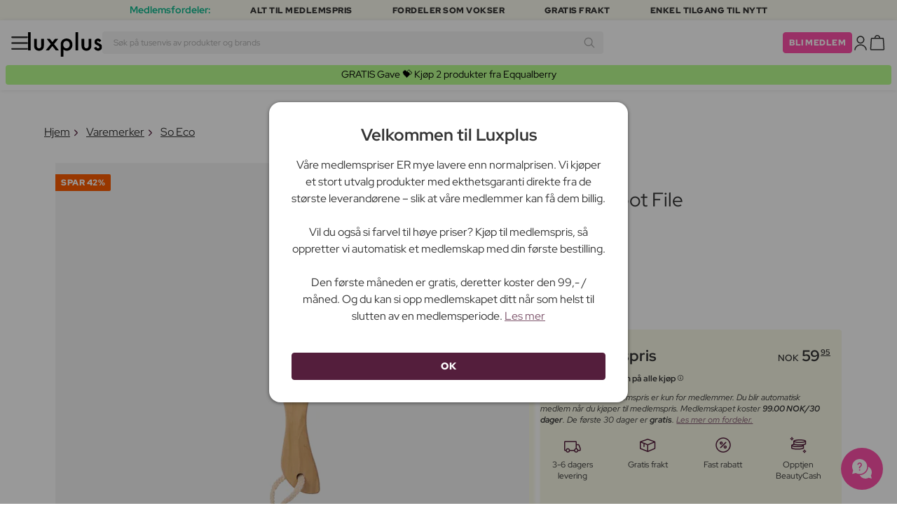

--- FILE ---
content_type: text/html; charset=UTF-8
request_url: https://www.luxplus.no/produkt/so-eco-wooden-foot-file-1-stk
body_size: 37411
content:
<!doctype html>
<html lang="no"
    class="">

    <head>
        <meta charset="utf-8">
        <meta name="viewport"
            content="width=device-width, initial-scale=1, maximum-scale=5">
        <link rel="shortcut icon"
            href="/favicon.ico">
        <link rel="preload"
            href="https://www.luxplus.no/build/assets/Kaio-Bold-pga5dD-X.woff2"
            as="font"
            type="font/woff2"
            crossorigin="anonymous">
        <link rel="preload"
            href="https://www.luxplus.no/build/assets/Kaio-Black-C_Xq_2rn.woff2"
            as="font"
            type="font/woff2"
            crossorigin="anonymous">
        <link rel="preload"
            href="https://www.luxplus.no/build/assets/RedHatDisplay-VariableFont_wght-CYt243Jg.woff2"
            as="font"
            type="font/woff2"
            crossorigin="anonymous">
        <link rel="preload"
            href="https://www.luxplus.no/build/assets/RedHatDisplay-Italic-VariableFont_wght-vaS-Mr_M.woff2"
            as="font"
            type="font/woff2"
            crossorigin="anonymous">
        <link rel="dns-prefetch"
            href="//luxplus.imgix.net">
        <link rel="preconnect"
            href="//luxplus.imgix.net">
                <link rel="preload"
            href="https://luxplus.imgix.net/content/icons/2025/logo.svg"
            as="image"
            type="image/svg+xml">
            <link rel="preload" as="style" href="https://www.luxplus.no/build/assets/swiper-DVtqE91n.css" /><link rel="stylesheet" href="https://www.luxplus.no/build/assets/swiper-DVtqE91n.css" data-navigate-track="reload" />    <link rel="preload" as="style" href="https://www.luxplus.no/build/assets/app-B2n3tqgZ.css" /><link rel="stylesheet" href="https://www.luxplus.no/build/assets/app-B2n3tqgZ.css" data-navigate-track="reload" />            <title>So Eco Wooden Foot File 1 stk - 59.95 kr + Fri Frakt og Ingen Toll</title>
    <meta name="description"
        content="So Eco Wooden Foot File Spar 45.00 kr (43%) på 1 stk Fotfil. Sendes i dag + Fri Frakt og Ingen Toll på alle ordrer.">
    <meta property="og:url"
        content="https://www.luxplus.no/produkt/so-eco-wooden-foot-file-1-stk">
    <meta property="og:type"
        content="article">
    <meta property="og:title"
        content="So Eco Wooden Foot File 1 stk">
    <meta property="og:description"
        content="Wooden Foot File fra So Eco er det perfekte verktøyet for å pleie og skjemme bort føttene dine. Denne filen er laget av tre og er skånsom mot huden samtidig som den effektivt fjerner døde hudceller og etterlater føttene myke og glatte.

Med Wooden Foot File kan du enkelt og bekvemt ta vare på føttene dine hjemme. Den er designet for å gi deg en salonglignende opplevelse uten at du trenger å forlate hjemmet ditt. Du kan bruke filen på både våt og tørr hud, og den er ideell for å fjerne hard hud og ru områder på føttene.

Denne filen er et must-have for alle som ønsker å opprettholde sunne og velpleide føtter. Ved å bruke Wooden Foot File regelmessig kan du forbedre blodsirkulasjonen og forhindre dannelse av hard hud. Resultatet er vakre føtter som føles myke og velpleide.

Med Wooden Foot File fra So Eco kan du ta vare på føttene dine på en skånsom og effektiv måte. Skjem deg selv bort med denne luksuriøse filen og nyt de fantastiske resultatene. Føttene dine vil takke deg for det!">
            <meta property="og:image"
            content="https://luxplus.imgix.net/content/product/image/72938-63967-1669804277.jpg?auto=format&amp;w=800&amp;h=800&amp;fill-color=FFFFFF&amp;fill=solid&amp;fit=fillmax&amp;dpr=1&amp;mark=https%3A%2F%2Fluxplus.imgix.net%2Fcontent%2Ficons%2F2025%2Flogo.png&amp;mark-align=right,bottom&amp;mark-pad=40&amp;mark-w=200&amp;mark-h=160">
        <meta property="og:site_name"
        content="Luxplus">
    <meta property="og:logo"
        content="https://luxplus.imgix.net/content/icons/2025/logo-favicon.png">
    <meta name="numberofProductsOnPage"
        content="1">
    <meta name="numberofActiveProductsOnPage"
        content="1">
    <meta name="fromPrice"
        content="59.95">
    <meta name="discountPercentage"
        content="0.43">

    
    
    <link rel="canonical"
        href="https://www.luxplus.no/produkt/so-eco-wooden-foot-file-1-stk" />
            <link rel="preload"
            imagesrcset="
             https://luxplus.imgix.net/content/product/image/72938-63967-1669804277.jpg?auto=format&amp;w=400&amp;h=400&amp;trim=auto&amp;trim-sd=1&amp;dpr=2 2x,
              https://luxplus.imgix.net/content/product/image/72938-63967-1669804277.jpg?auto=format&amp;w=400&amp;h=400&amp;trim=auto&amp;trim-sd=1&amp;dpr=3 3x"
            as="image"
            type="image/png">
                    <!-- Livewire Styles --><style >[wire\:loading][wire\:loading], [wire\:loading\.delay][wire\:loading\.delay], [wire\:loading\.inline-block][wire\:loading\.inline-block], [wire\:loading\.inline][wire\:loading\.inline], [wire\:loading\.block][wire\:loading\.block], [wire\:loading\.flex][wire\:loading\.flex], [wire\:loading\.table][wire\:loading\.table], [wire\:loading\.grid][wire\:loading\.grid], [wire\:loading\.inline-flex][wire\:loading\.inline-flex] {display: none;}[wire\:loading\.delay\.none][wire\:loading\.delay\.none], [wire\:loading\.delay\.shortest][wire\:loading\.delay\.shortest], [wire\:loading\.delay\.shorter][wire\:loading\.delay\.shorter], [wire\:loading\.delay\.short][wire\:loading\.delay\.short], [wire\:loading\.delay\.default][wire\:loading\.delay\.default], [wire\:loading\.delay\.long][wire\:loading\.delay\.long], [wire\:loading\.delay\.longer][wire\:loading\.delay\.longer], [wire\:loading\.delay\.longest][wire\:loading\.delay\.longest] {display: none;}[wire\:offline][wire\:offline] {display: none;}[wire\:dirty]:not(textarea):not(input):not(select) {display: none;}:root {--livewire-progress-bar-color: #2299dd;}[x-cloak] {display: none !important;}[wire\:cloak] {display: none !important;}</style>
                <script>
    const consentTypes = ['Marketing', 'Analytics'];

    function generateConsentPropName(prop) {
        return 'sleeknote' + prop + 'Consent';
    }

    consentTypes.forEach(function(prop) {
        let consentPropName = generateConsentPropName(prop);

        if (!(consentPropName in window)) {
            window[consentPropName] = false;
        }
    });

    window.addEventListener('CookieInformationConsentGiven', function() {
        let cookieProps = ['cookie_cat_marketing', 'cookie_cat_statistic'];

        cookieProps.forEach(function(prop, index) {
            if (window.CookieInformation.getConsentGivenFor(prop)) {
                let consentPropName = generateConsentPropName(consentTypes[index]);
                window[consentPropName] = true;
            }
        });
    });
</script>

<script id="sleeknoteScript"
    type="text/javascript">
    (function() {
        let sleeknoteScriptTag = document.createElement("script");
        sleeknoteScriptTag.type = "text/javascript";
        sleeknoteScriptTag.charset = "utf-8";
        sleeknoteScriptTag.src = ("//sleeknotecustomerscripts.sleeknote.com/172898.js");
        let s = document.getElementById("sleeknoteScript");
        s.parentNode.insertBefore(sleeknoteScriptTag, s);
    })();
</script>
        <script src="https://cdn.behamics.com/luxplus/behamics.js"></script>
        <script type="text/javascript">
    (function(c, l, a, r, i, t, y) {
        c[a] = c[a] || function() {
            (c[a].q = c[a].q || []).push(arguments)
        };
        t = l.createElement(r);
        t.async = 1;
        t.src = "https://www.clarity.ms/tag/" + i;
        y = l.getElementsByTagName(r)[0];
        y.parentNode.insertBefore(t, y);
    })(window, document, "clarity", "script", "lffnkyop3s");
</script>
        <script>
    window.dataLayer = window.dataLayer || [];
    window.dataLayer = [{"userStatus":"not-logged-in","userId":"","countryCode":"no","languageCode":"no","membership_status":"not a member","membership_date":"","membership_days":null,"membership_period":"","last_visit":"","last_purchase":"","gs":false,"email":"","phone":"","emailHash":"","phoneHash":"","ufHash":"","ulHash":"","uaHash":"","upnHash":"","ucHash":"","linkCampaignId":0,"referralId":"","membershipTypeId":0,"split-test":""}];
</script>
        <script>
    ! function() {
        "use strict";

        function l(e) {
            for (var t = e, r = 0, n = document.cookie.split(";"); r < n.length; r++) {
                var o = n[r].split("=");
                if (o[0].trim() === t) return o[1]
            }
        }

        function s(e) {
            return localStorage.getItem(e)
        }

        function u(e) {
            return window[e]
        }

        function A(e, t) {
            e = document.querySelector(e);
            return t ? null == e ? void 0 : e.getAttribute(t) : null == e ? void 0 : e.textContent
        }
        var e = window,
            t = document,
            r = "script",
            n = "dataLayer",
            o = 'https:\/\/ssc.luxplus.no',
            a = "",
            i = "7k7yctqoqfv",
            c = '9n1=aWQ9R1RNLVBSWlNDUU0%3D\u0026sort=asc',
            g = "cookie",
            v = "sck",
            E = "",
            d = !1;
        try {
            var d = !!g && (m = navigator.userAgent, !!(m = new RegExp("Version/([0-9._]+)(.*Mobile)?.*Safari.*").exec(
                    m))) && 16.4 <= parseFloat(m[1]),
                f = "stapeUserId" === g,
                I = d && !f ? function(e, t, r) {
                    void 0 === t && (t = "");
                    var n = {
                            cookie: l,
                            localStorage: s,
                            jsVariable: u,
                            cssSelector: A
                        },
                        t = Array.isArray(t) ? t : [t];
                    if (e && n[e])
                        for (var o = n[e], a = 0, i = t; a < i.length; a++) {
                            var c = i[a],
                                c = r ? o(c, r) : o(c);
                            if (c) return c
                        } else console.warn("invalid uid source", e)
                }(g, v, E) : void 0;
            d = d && (!!I || f)
        } catch (e) {
            console.error(e)
        }
        var m = e,
            g = (m[n] = m[n] || [], m[n].push({
                "gtm.start": (new Date).getTime(),
                event: "gtm.js"
            }), t.getElementsByTagName(r)[0]),
            v = I ? "&bi=" + encodeURIComponent(I) : "",
            E = t.createElement(r),
            f = (d && (i = 8 < i.length ? i.replace(/([a-z]{8}$)/, "kp$1") : "kp" + i), !d && a ? a : o);
        E.async = !0, E.src = f + "/" + i + ".js?" + c + v, null != (e = g.parentNode) && e.insertBefore(E, g)
    }();
</script>

        <script async
    src="https://helloretailcdn.com/helloretail.js"></script>
<script>
    hrq = window.hrq || [];
    hrq.push(['init', {}]);
    hrq.push(function(sdk) {
        if (!CookieInformation.getConsentGivenFor('cookie_cat_marketing')) {
            sdk.setTrackingOptOut(true);
        }
    });

    </script>

        <script>
            function isIOS() {
                return /iPad|iPhone|iPod/.test(navigator.userAgent);
            }

            var isIos = isIOS();

            document.documentElement.classList.add(isIos ? "os-ios" : "os-google");
        </script>
    </head>

    <body class="">
            <script type="application/ld+json">
    {"@context":"http:\/\/schema.org\/","@type":"Product","name":"So Eco Wooden Foot File","url":"https:\/\/www.luxplus.no\/produkt\/so-eco-wooden-foot-file-1-stk","description":"Wooden Foot File fra So Eco er det perfekte verkt\u00f8yet for \u00e5 pleie og skjemme bort f\u00f8ttene dine. Denne filen er laget av tre og er sk\u00e5nsom mot huden samtidig som den effektivt fjerner d\u00f8de hudceller og etterlater f\u00f8ttene myke og glatte.\n\nMed Wooden Foot File kan du enkelt og bekvemt ta vare p\u00e5 f\u00f8ttene dine hjemme. Den er designet for \u00e5 gi deg en salonglignende opplevelse uten at du trenger \u00e5 forlate hjemmet ditt. Du kan bruke filen p\u00e5 b\u00e5de v\u00e5t og t\u00f8rr hud, og den er ideell for \u00e5 fjerne hard hud og ru omr\u00e5der p\u00e5 f\u00f8ttene.\n\nDenne filen er et must-have for alle som \u00f8nsker \u00e5 opprettholde sunne og velpleide f\u00f8tter. Ved \u00e5 bruke Wooden Foot File regelmessig kan du forbedre blodsirkulasjonen og forhindre dannelse av hard hud. Resultatet er vakre f\u00f8tter som f\u00f8les myke og velpleide.\n\nMed Wooden Foot File fra So Eco kan du ta vare p\u00e5 f\u00f8ttene dine p\u00e5 en sk\u00e5nsom og effektiv m\u00e5te. Skjem deg selv bort med denne luksuri\u00f8se filen og nyt de fantastiske resultatene. F\u00f8ttene dine vil takke deg for det!","brand":{"@type":"Thing","name":"So Eco"},"offers":{"@type":"Offer","priceCurrency":"NOK","url":"https:\/\/www.luxplus.no\/produkt\/so-eco-wooden-foot-file-1-stk","price":"59.95","itemCondition":"http:\/\/schema.org\/NewCondition","availability":"http:\/\/schema.org\/InStock","seller":{"@type":"Organization","name":"Luxplus"}},"image":"https:\/\/luxplus.imgix.net\/content\/product\/image\/72938-63967-1669804277.jpg?auto=format\u0026w=800\u0026h=800\u0026fill-color=FFFFFF\u0026fill=solid\u0026fit=fillmax\u0026dpr=1\u0026mark=https%3A%2F%2Fluxplus.imgix.net%2Fcontent%2Ficons%2F2025%2Flogo.png\u0026mark-align=right,bottom\u0026mark-pad=40\u0026mark-w=200\u0026mark-h=160","aggregateRating":{"@type":"AggregateRating","ratingValue":"4.65","ratingCount":18}}
</script>
    <script type="application/ld+json">
        {"@context":"https:\/\/schema.org","@type":"BreadcrumbList","itemListElement":[{"@type":"ListItem","position":{},"name":{},"item":{}},{"@type":"ListItem","position":{},"name":{},"item":{}},{"@type":"ListItem","position":{},"name":{},"item":{}},{"@type":"ListItem","position":{},"name":{},"item":{}}]}
    </script>
            <div class="top-bar">
        <div class="lux-container max-w-md">
            <div class="lux-field lux-mobile-only">
                <div class="lux-field lux-text">
                    <p class="font-bold">Medlemsfordeler:</p>
                </div>

                <div class="top-bar-mobile   hide-pagination swiper swiper-slider"
    id="swiper_6966e177082a1"
    data-per-view="1"
    data-gap="24"
    data-center-slides=""
    data-center-bounds=""
    data-breakpoints="[]"
    data-initial-slide="0"
    data-focus-center=""
    data-loop=""
    data-autoplay="1"
    data-autoplay-delay="5000"
    data-thumbs-id=""
    style="--swiperGap: 24px;">
    <div class="swiper-wrapper ">
        <div class="swiper-slide ">
    <div class="lux-field lux-box-title">
                            <p>Alt til medlemspris</p>
                        </div>
</div>

                    <div class="swiper-slide ">
    <div class="lux-field lux-box-title">
                            <p>Fordeler som vokser</p>
                        </div>
</div>

                    <div class="swiper-slide ">
    <div class="lux-field lux-box-title">
                            <p>Gratis frakt</p>
                        </div>
</div>

                    <div class="swiper-slide ">
    <div class="lux-field lux-box-title">
                            <p>Enkel tilgang til nytt</p>
                        </div>
</div>
    </div>

    
    </div>

            </div>

            <div class="lux-field lux-desktop-only">
                <div class="lux-field lux-content-between">
                    <div class="lux-field lux-text">
                        <p class="font-bold">Medlemsfordeler:</p>
                    </div>

                    <div class="lux-field lux-box-title">
                        <p>Alt til medlemspris</p>
                    </div>

                    <div class="lux-field lux-box-title">
                        <p>Fordeler som vokser</p>
                    </div>

                    <div class="lux-field lux-box-title">
                        <p>Gratis frakt</p>
                    </div>

                    <div class="lux-field lux-box-title">
                        <p>Enkel tilgang til nytt</p>
                    </div>
                </div>
            </div>
        </div>
    </div>

    <header>
        <div class="lux-header">
    <div class="lux-container full-width">
        <div class="lux-header-container">
            <div class="lux-left">
                <a class="lux-header-button burger-menu d-xl-none" href="javascript:void(0);" onclick="window.mobileMenu.show()" id="Overview">
    <img src="/img/null.png"
    style="--svg: url(https://luxplus.imgix.net/content/icons/2025/burger.svg)"
    alt=""
    class="lux-svg-icon icon menu">

    <div class="lux-field lux-text no">
        <p>
            Meny
        </p>
    </div>

    
</a>

                <a class="lux-header-logo"
                    href="/">
                    <img src="https://luxplus.imgix.net/content/icons/2025/logo-favicon.svg"
                        class="topbar-logo favicon"
                        alt="">
                    <img src="https://luxplus.imgix.net/content/icons/2025/logo.svg"
                        class="topbar-logo logo"
                        alt="">
                </a>
            </div>

            <div class="lux-center shrinking-element">
                <div class="lux-field lux-header-search">
                    <form method="GET"
    action="/search"
    id="search-field-form">
    <label for="search-input-field"
        class="search-input">
        <input id="search-input-field"
            name="q"
            class="hello-search-not-member"
            type="text"
            maxlength="50"
            placeholder="Søk på tusenvis av produkter og brands"
            autocomplete="off">

        <img src="/img/null.png"
    style="--svg: url(https://luxplus.imgix.net/content/icons/2025/search.svg)"
    alt=""
    class="lux-svg-icon ">
    </label>
</form>
                </div>
            </div>

            <div class="lux-right">
                <div class="lux-header-button lux-search-button">
                    <img src="/img/null.png"
    style="--svg: url(https://luxplus.imgix.net/content/icons/2025/search.svg)"
    alt=""
    class="lux-svg-icon ">
                </div>

                
                                                            <div class="lux-button">
                            <a href="/medlemskap"
                                class="btn btn-sm btn-action">
                                Bli medlem
                            </a>
                        </div>
                    
                    <a class="lux-header-button account" data-toggle="lux-popup" data-target="lux-panel-login" href="#" onclick="return false;">
    <img src="/img/null.png"
    style="--svg: url(https://luxplus.imgix.net/content/icons/2025/profile.svg)"
    alt=""
    class="lux-svg-icon icon account">

    <div class="lux-field lux-text no">
        <p>
            Logg Inn
        </p>
    </div>

    
</a>
                
                <a href="/kurv"
    class="lux-header-button  basket">
    <img src="/img/null.png"
    style="--svg: url(https://luxplus.imgix.net/content/icons/2025/basket.svg)"
    alt=""
    class="lux-svg-icon icon cart">

    <span
        class="header-button-counter non-member ">
            </span>

    <div class="lux-field lux-text no">
        <p>
            Handlekurv
        </p>
    </div>
</a>
            </div>

            <div class="lux-footer">
                <ul class="lux-main-menu">
            <li class="">
            <a class="lux-menu-link section"
                data-id="section_news"
                href="/nye-produkter">
                Nyheter
            </a>
        </li>
            <li class="">
            <a class="lux-menu-link section"
                data-id="section_sale"
                href="/sale">
                Tilbud
            </a>
        </li>
            <li class="">
            <a class="lux-menu-link section"
                data-id="section_inspiration"
                href="/tilbake-paa-lager">
                Inspirasjon
            </a>
        </li>
            <li class="">
            <a class="lux-menu-link section"
                data-id="section_trending"
                href="/trending">
                Trending
            </a>
        </li>
            <li class="">
            <a class="lux-menu-link section"
                data-id="section_7"
                href="/section/makeup">
                Sminke
            </a>
        </li>
            <li class="">
            <a class="lux-menu-link section"
                data-id="section_8"
                href="/section/hudpleie">
                Hudpleie
            </a>
        </li>
            <li class="">
            <a class="lux-menu-link section"
                data-id="section_9"
                href="/section/parfyme">
                Parfyme
            </a>
        </li>
            <li class="">
            <a class="lux-menu-link section"
                data-id="section_10"
                href="/section/haar">
                Hår
            </a>
        </li>
            <li class="">
            <a class="lux-menu-link section"
                data-id="section_2"
                href="/section/menn">
                Menn
            </a>
        </li>
            <li class="">
            <a class="lux-menu-link section"
                data-id="section_11"
                href="/section/helse-og-velvaere">
                Helse &amp; velvære
            </a>
        </li>
            <li class="">
            <a class="lux-menu-link section"
                data-id="section_14"
                href="/section/hjem">
                Hjem
            </a>
        </li>
            <li class="">
            <a class="lux-menu-link section"
                data-id="section_4"
                href="/section/luxliving">
                Personlig Pleie
            </a>
        </li>
            <li class="">
            <a class="lux-menu-link section"
                data-id="section_3"
                href="/section/mor-og-barn">
                Mor &amp; barn
            </a>
        </li>
            <li class="">
            <a class="lux-menu-link section"
                data-id="section_outlet"
                href="/outlet">
                Outlet
            </a>
        </li>
    </ul>
                <div class="lux-main-menu-overlay">
                                                <div class="lux-section-menu"
    data-id="section_inspiration">
    <div class="lux-category-menu">
    <a href="/tilbake-paa-lager"
                                    class="lux-menu-link category">
                                    Tilbake på lager
                                </a>
</div>
                                                                                <div class="lux-category-menu">
    <a href="/nye-varer-paa-vei-til-lager"
                                    class="lux-menu-link category">
                                    Kommer snart
                                </a>
</div>
                                                                                <div class="lux-category-menu">
    <a href="/luxmagazine"
                                    class="lux-menu-link category">
                                    Luxmagazine
                                </a>
</div>
                                                                                <div class="lux-category-menu">
    <a href="/luxury"
                                    class="lux-menu-link category">
                                    Luxus
                                </a>
</div>
                                                                                <div class="lux-category-menu">
    <a href="/alle-varemerker"
                                    class="lux-menu-link category">
                                    Brands
                                </a>
</div>
</div>
                                            <div class="lux-section-menu"
    data-id="section_7">
    <div class="lux-category-menu">
    <a href="/kategori/oyne"
                                    class="lux-menu-link category">
                                    Øyne
                                </a>

                                                                    <ul class="lux-subcategory-menu">
                                                                                                                                    <li>
                                                    <a href="/underkategori/mascara"
                                                        class="lux-menu-link subcategory">
                                                        Mascara
                                                    </a>
                                                </li>
                                                                                                                                                                                <li>
                                                    <a href="/underkategori/loesvipper"
                                                        class="lux-menu-link subcategory">
                                                        Løsvipper
                                                    </a>
                                                </li>
                                                                                                                                                                                <li>
                                                    <a href="/underkategori/oeyenbryn"
                                                        class="lux-menu-link subcategory">
                                                        Øyenbryn
                                                    </a>
                                                </li>
                                                                                                                                                                                <li>
                                                    <a href="/underkategori/vippeserum"
                                                        class="lux-menu-link subcategory">
                                                        Vippeserum
                                                    </a>
                                                </li>
                                                                                                                                                                                <li>
                                                    <a href="/underkategori/oeyenskygge"
                                                        class="lux-menu-link subcategory">
                                                        Øyenskygge
                                                    </a>
                                                </li>
                                                                                                                                                                                <li>
                                                    <a href="/underkategori/eyeliner"
                                                        class="lux-menu-link subcategory">
                                                        Eyeliner
                                                    </a>
                                                </li>
                                                                                                                                                                                <li>
                                                    <a href="/underkategori/vipper-og-bryn"
                                                        class="lux-menu-link subcategory">
                                                        Vippe- &amp; øyenbrynsfarge
                                                    </a>
                                                </li>
                                                                                                                                                                                <li>
                                                    <a href="/underkategori/fargede-kontaktlinser"
                                                        class="lux-menu-link subcategory">
                                                        Fargede kontaktlinser
                                                    </a>
                                                </li>
                                                                                                                                                                                                                                                                                                                                                                                                                                                                                                                                                                                                                                                                                                                                                                                                                                                                                                                                                                                                                                                
                                        <li>
                                            <a href="/kategori/oyne"
                                                class="lux-menu-link show-all">
                                                Se alle

                                                <img src="/img/null.png"
    style="--svg: url(https://luxplus.imgix.net/content/icons/2025/arrow-right.svg)"
    alt=""
    class="lux-svg-icon ">
                                            </a>
                                        </li>
                                    </ul>
</div>
                                                                                <div class="lux-category-menu">
    <a href="/kategori/ansikt"
                                    class="lux-menu-link category">
                                    Ansikt
                                </a>

                                                                    <ul class="lux-subcategory-menu">
                                                                                                                                    <li>
                                                    <a href="/underkategori/foundation"
                                                        class="lux-menu-link subcategory">
                                                        Foundation
                                                    </a>
                                                </li>
                                                                                                                                                                                <li>
                                                    <a href="/underkategori/blush"
                                                        class="lux-menu-link subcategory">
                                                        Blush
                                                    </a>
                                                </li>
                                                                                                                                                                                <li>
                                                    <a href="/underkategori/bb-cc-cream"
                                                        class="lux-menu-link subcategory">
                                                        BB &amp; CC cream
                                                    </a>
                                                </li>
                                                                                                                                                                                <li>
                                                    <a href="/underkategori/concealer-og-highlighter"
                                                        class="lux-menu-link subcategory">
                                                        Concealer
                                                    </a>
                                                </li>
                                                                                                                                                                                <li>
                                                    <a href="/underkategori/pudder"
                                                        class="lux-menu-link subcategory">
                                                        Pudder
                                                    </a>
                                                </li>
                                                                                                                                                                                <li>
                                                    <a href="/underkategori/primer"
                                                        class="lux-menu-link subcategory">
                                                        Primer
                                                    </a>
                                                </li>
                                                                                                                                                                                <li>
                                                    <a href="/underkategori/setting-spray"
                                                        class="lux-menu-link subcategory">
                                                        Setting spray
                                                    </a>
                                                </li>
                                                                                                                                                                                <li>
                                                    <a href="/underkategori/solpudder"
                                                        class="lux-menu-link subcategory">
                                                        Bronzer
                                                    </a>
                                                </li>
                                                                                                                                                                                <li>
                                                    <a href="/underkategori/highlighter"
                                                        class="lux-menu-link subcategory">
                                                        Highlighter
                                                    </a>
                                                </li>
                                                                                                                                                                                <li>
                                                    <a href="/underkategori/farget-dagkrem"
                                                        class="lux-menu-link subcategory">
                                                        Farget dagkrem
                                                    </a>
                                                </li>
                                                                                                                                                                                                                                                                                                                                                                                                                                                                                                                                                                                                                                                                                                                                                                                                                                                                                                                                                                                                                                                
                                        <li>
                                            <a href="/kategori/ansikt"
                                                class="lux-menu-link show-all">
                                                Se alle

                                                <img src="/img/null.png"
    style="--svg: url(https://luxplus.imgix.net/content/icons/2025/arrow-right.svg)"
    alt=""
    class="lux-svg-icon ">
                                            </a>
                                        </li>
                                    </ul>
</div>
                                                                                <div class="lux-category-menu">
    <a href="/kategori/utforsk-sminke"
                                    class="lux-menu-link category">
                                    Utforsk
                                </a>

                                                                    <ul class="lux-subcategory-menu">
                                                                                                                                    <li>
                                                    <a href="/underkategori/bestsellers-makeup"
                                                        class="lux-menu-link subcategory">
                                                        Bestsellers
                                                    </a>
                                                </li>
                                                                                                                                                                                <li>
                                                    <a href="/underkategori/k-beauty-sminke"
                                                        class="lux-menu-link subcategory">
                                                        K-Beauty Sminke
                                                    </a>
                                                </li>
                                                                                                                                                                                <li>
                                                    <a href="/underkategori/gaveesker-makeup"
                                                        class="lux-menu-link subcategory">
                                                        Gaveesker
                                                    </a>
                                                </li>
                                                                                                                                                                                <li>
                                                    <a href="/underkategori/make-up-trends"
                                                        class="lux-menu-link subcategory">
                                                        Festival Sminke
                                                    </a>
                                                </li>
                                                                                                                                                                                <li>
                                                    <a href="/underkategori/contour-kit"
                                                        class="lux-menu-link subcategory">
                                                        Contour Kit
                                                    </a>
                                                </li>
                                                                                                                                                                                                                                                                                                                                                                                                                                                                                                                                                                                                                                                                                                                                                                                                                                                                                                                                                                                                                                                
                                        <li>
                                            <a href="/kategori/utforsk-sminke"
                                                class="lux-menu-link show-all">
                                                Se alle

                                                <img src="/img/null.png"
    style="--svg: url(https://luxplus.imgix.net/content/icons/2025/arrow-right.svg)"
    alt=""
    class="lux-svg-icon ">
                                            </a>
                                        </li>
                                    </ul>
</div>
                                                                                <div class="lux-category-menu">
    <a href="/kategori/laepper"
                                    class="lux-menu-link category">
                                    Lepper
                                </a>

                                                                    <ul class="lux-subcategory-menu">
                                                                                                                                    <li>
                                                    <a href="/underkategori/leppestift-og-lipgloss"
                                                        class="lux-menu-link subcategory">
                                                        Leppestift
                                                    </a>
                                                </li>
                                                                                                                                                                                <li>
                                                    <a href="/underkategori/lipgloss"
                                                        class="lux-menu-link subcategory">
                                                        Lipgloss
                                                    </a>
                                                </li>
                                                                                                                                                                                <li>
                                                    <a href="/underkategori/lipliner"
                                                        class="lux-menu-link subcategory">
                                                        Lipliner
                                                    </a>
                                                </li>
                                                                                                                                                                                <li>
                                                    <a href="/underkategori/lip-stain"
                                                        class="lux-menu-link subcategory">
                                                        Lip Stain
                                                    </a>
                                                </li>
                                                                                                                                                                                <li>
                                                    <a href="/underkategori/lip-oil"
                                                        class="lux-menu-link subcategory">
                                                        Lip Oil
                                                    </a>
                                                </li>
                                                                                                                                                                                <li>
                                                    <a href="/underkategori/lip-plumper"
                                                        class="lux-menu-link subcategory">
                                                        Lip plumper
                                                    </a>
                                                </li>
                                                                                                                                                                                                                                                                                                                                                                                                                                                                                                                                                                                                                                                                                                                                                                                                                                                                                                                                                                                                                                                
                                        <li>
                                            <a href="/kategori/laepper"
                                                class="lux-menu-link show-all">
                                                Se alle

                                                <img src="/img/null.png"
    style="--svg: url(https://luxplus.imgix.net/content/icons/2025/arrow-right.svg)"
    alt=""
    class="lux-svg-icon ">
                                            </a>
                                        </li>
                                    </ul>
</div>
                                                                                <div class="lux-category-menu">
    <a href="/kategori/tilbehor"
                                    class="lux-menu-link category">
                                    Tilbehør
                                </a>

                                                                    <ul class="lux-subcategory-menu">
                                                                                                                                    <li>
                                                    <a href="/underkategori/boerster-og-applikatorer"
                                                        class="lux-menu-link subcategory">
                                                        Sminkekoster
                                                    </a>
                                                </li>
                                                                                                                                                                                <li>
                                                    <a href="/underkategori/sminke-tilbehoer"
                                                        class="lux-menu-link subcategory">
                                                        Tilbehør
                                                    </a>
                                                </li>
                                                                                                                                                                                <li>
                                                    <a href="/underkategori/sminkesvamp"
                                                        class="lux-menu-link subcategory">
                                                        Sminkesvamp
                                                    </a>
                                                </li>
                                                                                                                                                                                <li>
                                                    <a href="/underkategori/oeyenvippetang"
                                                        class="lux-menu-link subcategory">
                                                        Øyenvippetang
                                                    </a>
                                                </li>
                                                                                                                                                                                <li>
                                                    <a href="/underkategori/pinsett"
                                                        class="lux-menu-link subcategory">
                                                        Pinsett
                                                    </a>
                                                </li>
                                                                                                                                                                                                                                                                                                                                                                                                                                                                                                                                                                                                                                                                                                                                                                                                                                                                                                                                                                                                                                                
                                        <li>
                                            <a href="/kategori/tilbehor"
                                                class="lux-menu-link show-all">
                                                Se alle

                                                <img src="/img/null.png"
    style="--svg: url(https://luxplus.imgix.net/content/icons/2025/arrow-right.svg)"
    alt=""
    class="lux-svg-icon ">
                                            </a>
                                        </li>
                                    </ul>
</div>
                                                                                <div class="lux-category-menu">
    <a href="/kategori/negler"
                                    class="lux-menu-link category">
                                    Negler
                                </a>

                                                                    <ul class="lux-subcategory-menu">
                                                                                                                                    <li>
                                                    <a href="/underkategori/neglelakk"
                                                        class="lux-menu-link subcategory">
                                                        Neglelakk
                                                    </a>
                                                </li>
                                                                                                                                                                                <li>
                                                    <a href="/underkategori/loesnegler"
                                                        class="lux-menu-link subcategory">
                                                        Løsnegler
                                                    </a>
                                                </li>
                                                                                                                                                                                <li>
                                                    <a href="/underkategori/neglepleie"
                                                        class="lux-menu-link subcategory">
                                                        Neglepleie
                                                    </a>
                                                </li>
                                                                                                                                                                                <li>
                                                    <a href="/underkategori/gellack"
                                                        class="lux-menu-link subcategory">
                                                        Gellack
                                                    </a>
                                                </li>
                                                                                                                                                                                <li>
                                                    <a href="/underkategori/top-coat-and-base"
                                                        class="lux-menu-link subcategory">
                                                        Top coat &amp; base
                                                    </a>
                                                </li>
                                                                                                                                                                                <li>
                                                    <a href="/underkategori/neglelakkfjerner"
                                                        class="lux-menu-link subcategory">
                                                        Neglelakkfjerner
                                                    </a>
                                                </li>
                                                                                                                                                                                <li>
                                                    <a href="/underkategori/neglefil-negleklipper"
                                                        class="lux-menu-link subcategory">
                                                        Neglefil &amp; negleklipper
                                                    </a>
                                                </li>
                                                                                                                                                                                <li>
                                                    <a href="/underkategori/manikyrsett"
                                                        class="lux-menu-link subcategory">
                                                        Manikyrsett
                                                    </a>
                                                </li>
                                                                                                                                                                                                                                                                                                                                                                                                                                                                                                                                                                                                                                                                                                                                                                                                                                                                                                                                                                                                                                                
                                        <li>
                                            <a href="/kategori/negler"
                                                class="lux-menu-link show-all">
                                                Se alle

                                                <img src="/img/null.png"
    style="--svg: url(https://luxplus.imgix.net/content/icons/2025/arrow-right.svg)"
    alt=""
    class="lux-svg-icon ">
                                            </a>
                                        </li>
                                    </ul>
</div>
</div>
                                <div class="lux-section-menu"
    data-id="section_8">
    <div class="lux-category-menu">
    <a href="/kategori/shop-etter-hudtype"
                                    class="lux-menu-link category">
                                    Shop etter hudtype &amp; behov
                                </a>

                                                                    <ul class="lux-subcategory-menu">
                                                                                                                                    <li>
                                                    <a href="/underkategori/torr-hud"
                                                        class="lux-menu-link subcategory">
                                                        Tørr hud
                                                    </a>
                                                </li>
                                                                                                                                                                                <li>
                                                    <a href="/underkategori/roedme"
                                                        class="lux-menu-link subcategory">
                                                        Rødme
                                                    </a>
                                                </li>
                                                                                                                                                                                <li>
                                                    <a href="/underkategori/anti-age"
                                                        class="lux-menu-link subcategory">
                                                        Anti age
                                                    </a>
                                                </li>
                                                                                                                                                                                <li>
                                                    <a href="/underkategori/pigmentflekker"
                                                        class="lux-menu-link subcategory">
                                                        Pigmentflekker
                                                    </a>
                                                </li>
                                                                                                                                                                                <li>
                                                    <a href="/underkategori/uren-hud"
                                                        class="lux-menu-link subcategory">
                                                        Uren hud
                                                    </a>
                                                </li>
                                                                                                                                                                                <li>
                                                    <a href="/underkategori/sensitiv-hud"
                                                        class="lux-menu-link subcategory">
                                                        Sensitiv hud
                                                    </a>
                                                </li>
                                                                                                                                                                                <li>
                                                    <a href="/underkategori/fet-hud"
                                                        class="lux-menu-link subcategory">
                                                        Fet hud
                                                    </a>
                                                </li>
                                                                                                                                                                                <li>
                                                    <a href="/underkategori/kombinert-hud"
                                                        class="lux-menu-link subcategory">
                                                        Kombinert hud
                                                    </a>
                                                </li>
                                                                                                                                                                                <li>
                                                    <a href="/underkategori/strekkmaerker"
                                                        class="lux-menu-link subcategory">
                                                        Strekkmerker
                                                    </a>
                                                </li>
                                                                                                                                                                                <li>
                                                    <a href="/underkategori/cellulitter"
                                                        class="lux-menu-link subcategory">
                                                        Cellulitter
                                                    </a>
                                                </li>
                                                                                                                                                                                                                                                                                                                                                                                                                                                                                                                                                                                                                                                                                                                                                                                                                                                                                                                                                                                                                                                
                                        <li>
                                            <a href="/kategori/shop-etter-hudtype"
                                                class="lux-menu-link show-all">
                                                Se alle

                                                <img src="/img/null.png"
    style="--svg: url(https://luxplus.imgix.net/content/icons/2025/arrow-right.svg)"
    alt=""
    class="lux-svg-icon ">
                                            </a>
                                        </li>
                                    </ul>
</div>
                                                                                <div class="lux-category-menu">
    <a href="/kategori/gaver"
                                    class="lux-menu-link category">
                                    Utforsk
                                </a>

                                                                    <ul class="lux-subcategory-menu">
                                                                                                                                    <li>
                                                    <a href="/underkategori/k-beauty"
                                                        class="lux-menu-link subcategory">
                                                        K-Beauty
                                                    </a>
                                                </li>
                                                                                                                                                                                <li>
                                                    <a href="/underkategori/bestsellers-skincare"
                                                        class="lux-menu-link subcategory">
                                                        Bestsellers
                                                    </a>
                                                </li>
                                                                                                                                                                                <li>
                                                    <a href="/underkategori/velvaere-hudpleie"
                                                        class="lux-menu-link subcategory">
                                                        Velvære
                                                    </a>
                                                </li>
                                                                                                                                                                                <li>
                                                    <a href="/underkategori/gaveesker"
                                                        class="lux-menu-link subcategory">
                                                        Gaveesker
                                                    </a>
                                                </li>
                                                                                                                                                                                <li>
                                                    <a href="/underkategori/hudpleie-reisestoerrelser"
                                                        class="lux-menu-link subcategory">
                                                        Reisestørrelser
                                                    </a>
                                                </li>
                                                                                                                                                                                                                                                                                                                                                                                                                                                                                                                                                                                                                                                                                                                                                                                                                                                                                                                                                                                                                                                
                                        <li>
                                            <a href="/kategori/gaver"
                                                class="lux-menu-link show-all">
                                                Se alle

                                                <img src="/img/null.png"
    style="--svg: url(https://luxplus.imgix.net/content/icons/2025/arrow-right.svg)"
    alt=""
    class="lux-svg-icon ">
                                            </a>
                                        </li>
                                    </ul>
</div>
                                                                                <div class="lux-category-menu">
    <a href="/kategori/ansiktspleie"
                                    class="lux-menu-link category">
                                    Ansiktspleie
                                </a>

                                                                    <ul class="lux-subcategory-menu">
                                                                                                                                    <li>
                                                    <a href="/underkategori/ansiktskrem-kvinner"
                                                        class="lux-menu-link subcategory">
                                                        Ansiktskrem
                                                    </a>
                                                </li>
                                                                                                                                                                                <li>
                                                    <a href="/underkategori/serum"
                                                        class="lux-menu-link subcategory">
                                                        Serum
                                                    </a>
                                                </li>
                                                                                                                                                                                <li>
                                                    <a href="/underkategori/ansiktsrens-og-saape-kvinner"
                                                        class="lux-menu-link subcategory">
                                                        Ansiktsrens
                                                    </a>
                                                </li>
                                                                                                                                                                                <li>
                                                    <a href="/underkategori/masker-og-skrubber-kvinner"
                                                        class="lux-menu-link subcategory">
                                                        Ansiktsmaske
                                                    </a>
                                                </li>
                                                                                                                                                                                <li>
                                                    <a href="/underkategori/skintonic"
                                                        class="lux-menu-link subcategory">
                                                        Skintonic
                                                    </a>
                                                </li>
                                                                                                                                                                                <li>
                                                    <a href="/underkategori/gua-sha-og-dermarollers"
                                                        class="lux-menu-link subcategory">
                                                        Hudpleie Tilbehør
                                                    </a>
                                                </li>
                                                                                                                                                                                <li>
                                                    <a href="/underkategori/oeyekrem"
                                                        class="lux-menu-link subcategory">
                                                        Øyekrem
                                                    </a>
                                                </li>
                                                                                                                                                                                <li>
                                                    <a href="/underkategori/leppepleie"
                                                        class="lux-menu-link subcategory">
                                                        Leppepleie
                                                    </a>
                                                </li>
                                                                                                                                                                                <li>
                                                    <a href="/underkategori/essence"
                                                        class="lux-menu-link subcategory">
                                                        Essence
                                                    </a>
                                                </li>
                                                                                                                                                                                <li>
                                                    <a href="/underkategori/face-mist"
                                                        class="lux-menu-link subcategory">
                                                        Face mist
                                                    </a>
                                                </li>
                                                                                                                                                                                <li>
                                                    <a href="/underkategori/sminkefjerner"
                                                        class="lux-menu-link subcategory">
                                                        Sminkefjerner
                                                    </a>
                                                </li>
                                                                                                                                                                                <li>
                                                    <a href="/underkategori/ansiktsolje"
                                                        class="lux-menu-link subcategory">
                                                        Ansiktsolje
                                                    </a>
                                                </li>
                                                                                                                                                                                                                                                                                                                                                                                                                                                                                                                                                                                                                                                                                                                                                                                                                                                                                                                                                                                                                                                
                                        <li>
                                            <a href="/kategori/ansiktspleie"
                                                class="lux-menu-link show-all">
                                                Se alle

                                                <img src="/img/null.png"
    style="--svg: url(https://luxplus.imgix.net/content/icons/2025/arrow-right.svg)"
    alt=""
    class="lux-svg-icon ">
                                            </a>
                                        </li>
                                    </ul>
</div>
                                                                                <div class="lux-category-menu">
    <a href="/kategori/k-beauty"
                                    class="lux-menu-link category">
                                    K-Beauty
                                </a>

                                                                    <ul class="lux-subcategory-menu">
                                                                                                                                    <li>
                                                    <a href="/underkategori/k-beauty-serum"
                                                        class="lux-menu-link subcategory">
                                                        Serum
                                                    </a>
                                                </li>
                                                                                                                                                                                <li>
                                                    <a href="/underkategori/k-beauty-ansiktskrem"
                                                        class="lux-menu-link subcategory">
                                                        Ansiktskrem
                                                    </a>
                                                </li>
                                                                                                                                                                                <li>
                                                    <a href="/underkategori/k-beauty-toner-and-mist"
                                                        class="lux-menu-link subcategory">
                                                        Toner &amp; Mist
                                                    </a>
                                                </li>
                                                                                                                                                                                <li>
                                                    <a href="/underkategori/k-beuaty-cleansers"
                                                        class="lux-menu-link subcategory">
                                                        Cleansers
                                                    </a>
                                                </li>
                                                                                                                                                                                <li>
                                                    <a href="/underkategori/k-beauty-sheet-masks"
                                                        class="lux-menu-link subcategory">
                                                        Sheet masks
                                                    </a>
                                                </li>
                                                                                                                                                                                <li>
                                                    <a href="/underkategori/k-beauty-ansiktsmasker"
                                                        class="lux-menu-link subcategory">
                                                        Ansiktsmasker
                                                    </a>
                                                </li>
                                                                                                                                                                                <li>
                                                    <a href="/underkategori/k-beauty-oyenpleie"
                                                        class="lux-menu-link subcategory">
                                                        Øyenpleie
                                                    </a>
                                                </li>
                                                                                                                                                                                <li>
                                                    <a href="/underkategori/k-beauty-solkrem"
                                                        class="lux-menu-link subcategory">
                                                        Solkrem
                                                    </a>
                                                </li>
                                                                                                                                                                                <li>
                                                    <a href="/underkategori/k-beauty-cleansing-oil"
                                                        class="lux-menu-link subcategory">
                                                        Cleansing Oil
                                                    </a>
                                                </li>
                                                                                                                                                                                <li>
                                                    <a href="/underkategori/k-beauty-kroppspleie"
                                                        class="lux-menu-link subcategory">
                                                        Kroppspleie
                                                    </a>
                                                </li>
                                                                                                                                                                                <li>
                                                    <a href="/underkategori/k-beauty-essence"
                                                        class="lux-menu-link subcategory">
                                                        Essence
                                                    </a>
                                                </li>
                                                                                                                                                                                <li>
                                                    <a href="/underkategori/k-beauty-eksfoliering"
                                                        class="lux-menu-link subcategory">
                                                        Eksfoliering
                                                    </a>
                                                </li>
                                                                                                                                                                                                                                                                                                                                                                                                                                                                                                                                                                                                                                                                                                                                                                                                                                                                                                                                                                                                                                                
                                        <li>
                                            <a href="/kategori/k-beauty"
                                                class="lux-menu-link show-all">
                                                Se alle

                                                <img src="/img/null.png"
    style="--svg: url(https://luxplus.imgix.net/content/icons/2025/arrow-right.svg)"
    alt=""
    class="lux-svg-icon ">
                                            </a>
                                        </li>
                                    </ul>
</div>
                                                                                <div class="lux-category-menu">
    <a href="/kategori/shop-etter-ingrediens"
                                    class="lux-menu-link category">
                                    Shop etter ingrediens
                                </a>

                                                                    <ul class="lux-subcategory-menu">
                                                                                                                                    <li>
                                                    <a href="/underkategori/niacinamid"
                                                        class="lux-menu-link subcategory">
                                                        Niacinamid
                                                    </a>
                                                </li>
                                                                                                                                                                                <li>
                                                    <a href="/underkategori/hyaluronsyre"
                                                        class="lux-menu-link subcategory">
                                                        Hyaluronsyre
                                                    </a>
                                                </li>
                                                                                                                                                                                <li>
                                                    <a href="/underkategori/centella"
                                                        class="lux-menu-link subcategory">
                                                        Centella
                                                    </a>
                                                </li>
                                                                                                                                                                                <li>
                                                    <a href="/underkategori/kollagen"
                                                        class="lux-menu-link subcategory">
                                                        Kollagen
                                                    </a>
                                                </li>
                                                                                                                                                                                <li>
                                                    <a href="/underkategori/vitamin-c"
                                                        class="lux-menu-link subcategory">
                                                        Vitamin C
                                                    </a>
                                                </li>
                                                                                                                                                                                <li>
                                                    <a href="/underkategori/retinol"
                                                        class="lux-menu-link subcategory">
                                                        Retinol
                                                    </a>
                                                </li>
                                                                                                                                                                                <li>
                                                    <a href="/underkategori/pdrn"
                                                        class="lux-menu-link subcategory">
                                                        PDRN
                                                    </a>
                                                </li>
                                                                                                                                                                                <li>
                                                    <a href="/underkategori/vitamin-e"
                                                        class="lux-menu-link subcategory">
                                                        Vitamin E
                                                    </a>
                                                </li>
                                                                                                                                                                                <li>
                                                    <a href="/underkategori/aha-bha"
                                                        class="lux-menu-link subcategory">
                                                        AHA BHA
                                                    </a>
                                                </li>
                                                                                                                                                                                <li>
                                                    <a href="/underkategori/salicylsyre"
                                                        class="lux-menu-link subcategory">
                                                        Salicylsyre
                                                    </a>
                                                </li>
                                                                                                                                                                                                                                                                                                                                                                                                                                                                                                                                                                                                                                                                                                                                                                                                                                                                                                                                                                                                                                                
                                        <li>
                                            <a href="/kategori/shop-etter-ingrediens"
                                                class="lux-menu-link show-all">
                                                Se alle

                                                <img src="/img/null.png"
    style="--svg: url(https://luxplus.imgix.net/content/icons/2025/arrow-right.svg)"
    alt=""
    class="lux-svg-icon ">
                                            </a>
                                        </li>
                                    </ul>
</div>
                                                                                <div class="lux-category-menu">
    <a href="/kategori/kropspleje"
                                    class="lux-menu-link category">
                                    Kroppspleie
                                </a>

                                                                    <ul class="lux-subcategory-menu">
                                                                                                                                    <li>
                                                    <a href="/underkategori/bodylotion-kvinner"
                                                        class="lux-menu-link subcategory">
                                                        Body lotion
                                                    </a>
                                                </li>
                                                                                                                                                                                <li>
                                                    <a href="/underkategori/shower-gel"
                                                        class="lux-menu-link subcategory">
                                                        Shower gel
                                                    </a>
                                                </li>
                                                                                                                                                                                <li>
                                                    <a href="/underkategori/haandsaape"
                                                        class="lux-menu-link subcategory">
                                                        Håndsåpe
                                                    </a>
                                                </li>
                                                                                                                                                                                <li>
                                                    <a href="/underkategori/deodorant"
                                                        class="lux-menu-link subcategory">
                                                        Deodorant
                                                    </a>
                                                </li>
                                                                                                                                                                                <li>
                                                    <a href="/underkategori/fotpleie-kvinner"
                                                        class="lux-menu-link subcategory">
                                                        Fotpleie
                                                    </a>
                                                </li>
                                                                                                                                                                                <li>
                                                    <a href="/underkategori/hender-og-negler-kvinner"
                                                        class="lux-menu-link subcategory">
                                                        Håndpleie
                                                    </a>
                                                </li>
                                                                                                                                                                                <li>
                                                    <a href="/underkategori/kroppsolje"
                                                        class="lux-menu-link subcategory">
                                                        Kroppsolje
                                                    </a>
                                                </li>
                                                                                                                                                                                <li>
                                                    <a href="/underkategori/bodyscrub"
                                                        class="lux-menu-link subcategory">
                                                        Skrubb
                                                    </a>
                                                </li>
                                                                                                                                                                                <li>
                                                    <a href="/underkategori/dusjsaape-kvinner"
                                                        class="lux-menu-link subcategory">
                                                        Dusj og bad
                                                    </a>
                                                </li>
                                                                                                                                                                                <li>
                                                    <a href="/underkategori/tilbehor-kroppspleie"
                                                        class="lux-menu-link subcategory">
                                                        Tilbehør
                                                    </a>
                                                </li>
                                                                                                                                                                                                                                                                                                                                                                                                                                                                                                                                                                                                                                                                                                                                                                                                                                                                                                                                                                                                                                                
                                        <li>
                                            <a href="/kategori/kropspleje"
                                                class="lux-menu-link show-all">
                                                Se alle

                                                <img src="/img/null.png"
    style="--svg: url(https://luxplus.imgix.net/content/icons/2025/arrow-right.svg)"
    alt=""
    class="lux-svg-icon ">
                                            </a>
                                        </li>
                                    </ul>
</div>
                                                                                <div class="lux-category-menu">
    <a href="/kategori/solprodukter"
                                    class="lux-menu-link category">
                                    Solprodukter
                                </a>

                                                                    <ul class="lux-subcategory-menu">
                                                                                                                                    <li>
                                                    <a href="/underkategori/solbeskyttelse-kropp-kvinner"
                                                        class="lux-menu-link subcategory">
                                                        Solkrem
                                                    </a>
                                                </li>
                                                                                                                                                                                <li>
                                                    <a href="/underkategori/selvbruning"
                                                        class="lux-menu-link subcategory">
                                                        Selvbruning
                                                    </a>
                                                </li>
                                                                                                                                                                                <li>
                                                    <a href="/underkategori/solbeskyttelse-ansikt-kvinner"
                                                        class="lux-menu-link subcategory">
                                                        Aftersun
                                                    </a>
                                                </li>
                                                                                                                                                                                <li>
                                                    <a href="/underkategori/solspray"
                                                        class="lux-menu-link subcategory">
                                                        Solspray
                                                    </a>
                                                </li>
                                                                                                                                                                                                                                                                                                                                                                                                                                                                                                                                                                                                                                                                                                                                                                                                                                                                                                                                                                                                                                                
                                        <li>
                                            <a href="/kategori/solprodukter"
                                                class="lux-menu-link show-all">
                                                Se alle

                                                <img src="/img/null.png"
    style="--svg: url(https://luxplus.imgix.net/content/icons/2025/arrow-right.svg)"
    alt=""
    class="lux-svg-icon ">
                                            </a>
                                        </li>
                                    </ul>
</div>
                                                                                <div class="lux-category-menu">
    <a href="/kategori/dermatologisk-hudpleie"
                                    class="lux-menu-link category">
                                    Dermatologisk hudpleie
                                </a>

                                                                    <ul class="lux-subcategory-menu">
                                                                                                                                    <li>
                                                    <a href="/underkategori/ansiktspleie"
                                                        class="lux-menu-link subcategory">
                                                        Ansiktspleie
                                                    </a>
                                                </li>
                                                                                                                                                                                <li>
                                                    <a href="/underkategori/kroppspleie"
                                                        class="lux-menu-link subcategory">
                                                        Kroppspleie
                                                    </a>
                                                </li>
                                                                                                                                                                                <li>
                                                    <a href="/underkategori/solprodukter-derma"
                                                        class="lux-menu-link subcategory">
                                                        Solprodukter
                                                    </a>
                                                </li>
                                                                                                                                                                                                                                                                                                                                                                                                                                                                                                                                                                                                                                                                                                                                                                                                                                                                                                                                                                                                                                                
                                        <li>
                                            <a href="/kategori/dermatologisk-hudpleie"
                                                class="lux-menu-link show-all">
                                                Se alle

                                                <img src="/img/null.png"
    style="--svg: url(https://luxplus.imgix.net/content/icons/2025/arrow-right.svg)"
    alt=""
    class="lux-svg-icon ">
                                            </a>
                                        </li>
                                    </ul>
</div>
</div>
                                <div class="lux-section-menu"
    data-id="section_9">
    <div class="lux-category-menu">
    <a href="/kategori/til-henne"
                                    class="lux-menu-link category">
                                    Til henne
                                </a>

                                                                    <ul class="lux-subcategory-menu">
                                                                                                                                    <li>
                                                    <a href="/underkategori/parfyme-til-kvinner"
                                                        class="lux-menu-link subcategory">
                                                        Parfyme
                                                    </a>
                                                </li>
                                                                                                                                                                                <li>
                                                    <a href="/underkategori/nisjeparfymer-til-henne"
                                                        class="lux-menu-link subcategory">
                                                        Nisjeparfymer
                                                    </a>
                                                </li>
                                                                                                                                                                                <li>
                                                    <a href="/underkategori/parfyme-gaveesker-til-kvinner"
                                                        class="lux-menu-link subcategory">
                                                        Gaveesker
                                                    </a>
                                                </li>
                                                                                                                                                                                <li>
                                                    <a href="/underkategori/deodorant-kvinner"
                                                        class="lux-menu-link subcategory">
                                                        Deodorant
                                                    </a>
                                                </li>
                                                                                                                                                                                <li>
                                                    <a href="/underkategori/body-mist"
                                                        class="lux-menu-link subcategory">
                                                        Body mist
                                                    </a>
                                                </li>
                                                                                                                                                                                                                                                                                                                                                                                                                                                                                                                                                                                                                                                                                                                                                                                                                                                                                                                                                                                                                                                
                                        <li>
                                            <a href="/kategori/til-henne"
                                                class="lux-menu-link show-all">
                                                Se alle

                                                <img src="/img/null.png"
    style="--svg: url(https://luxplus.imgix.net/content/icons/2025/arrow-right.svg)"
    alt=""
    class="lux-svg-icon ">
                                            </a>
                                        </li>
                                    </ul>
</div>
                                                                                <div class="lux-category-menu">
    <a href="/kategori/duftnoter"
                                    class="lux-menu-link category">
                                    Duftnoter
                                </a>

                                                                    <ul class="lux-subcategory-menu">
                                                                                                                                    <li>
                                                    <a href="/underkategori/blomsterdufter"
                                                        class="lux-menu-link subcategory">
                                                        Blomsterdufter
                                                    </a>
                                                </li>
                                                                                                                                                                                <li>
                                                    <a href="/underkategori/orientalske-parfymer"
                                                        class="lux-menu-link subcategory">
                                                        Orientalske Dufter
                                                    </a>
                                                </li>
                                                                                                                                                                                <li>
                                                    <a href="/underkategori/vaniljedufter"
                                                        class="lux-menu-link subcategory">
                                                        Søtedufter
                                                    </a>
                                                </li>
                                                                                                                                                                                <li>
                                                    <a href="/underkategori/fruktige-dufter"
                                                        class="lux-menu-link subcategory">
                                                        Fruktigedufter
                                                    </a>
                                                </li>
                                                                                                                                                                                <li>
                                                    <a href="/underkategori/frisk-sitrusparfyme"
                                                        class="lux-menu-link subcategory">
                                                        Sitrusparfyme
                                                    </a>
                                                </li>
                                                                                                                                                                                <li>
                                                    <a href="/underkategori/parfymer-med-trenoter"
                                                        class="lux-menu-link subcategory">
                                                        Noter av tre
                                                    </a>
                                                </li>
                                                                                                                                                                                                                                                                                                                                                                                                                                                                                                                                                                                                                                                                                                                                                                                                                                                                                                                                                                                                                                                
                                        <li>
                                            <a href="/kategori/duftnoter"
                                                class="lux-menu-link show-all">
                                                Se alle

                                                <img src="/img/null.png"
    style="--svg: url(https://luxplus.imgix.net/content/icons/2025/arrow-right.svg)"
    alt=""
    class="lux-svg-icon ">
                                            </a>
                                        </li>
                                    </ul>
</div>
                                                                                <div class="lux-category-menu">
    <a href="/kategori/utforsk-parfyme"
                                    class="lux-menu-link category">
                                    Utforsk
                                </a>

                                                                    <ul class="lux-subcategory-menu">
                                                                                                                                    <li>
                                                    <a href="/underkategori/arabiske-parfymer"
                                                        class="lux-menu-link subcategory">
                                                        Arabiske Parfymer
                                                    </a>
                                                </li>
                                                                                                                                                                                <li>
                                                    <a href="/underkategori/bestsellers-fragrance"
                                                        class="lux-menu-link subcategory">
                                                        Bestsellers
                                                    </a>
                                                </li>
                                                                                                                                                                                <li>
                                                    <a href="/underkategori/vanilje"
                                                        class="lux-menu-link subcategory">
                                                        Dufter med vanilje
                                                    </a>
                                                </li>
                                                                                                                                                                                <li>
                                                    <a href="/underkategori/perfume-trends"
                                                        class="lux-menu-link subcategory">
                                                        Nisjeparfymer
                                                    </a>
                                                </li>
                                                                                                                                                                                <li>
                                                    <a href="/underkategori/friske-dufter"
                                                        class="lux-menu-link subcategory">
                                                        Friske Dufter
                                                    </a>
                                                </li>
                                                                                                                                                                                <li>
                                                    <a href="/underkategori/paafyllbar-parfyme-og-refill"
                                                        class="lux-menu-link subcategory">
                                                        Påfyllbar Parfyme og Refill
                                                    </a>
                                                </li>
                                                                                                                                                                                <li>
                                                    <a href="/underkategori/haar-parfyme"
                                                        class="lux-menu-link subcategory">
                                                        Hårparfyme
                                                    </a>
                                                </li>
                                                                                                                                                                                <li>
                                                    <a href="/underkategori/parfymeolje"
                                                        class="lux-menu-link subcategory">
                                                        Parfymeolje
                                                    </a>
                                                </li>
                                                                                                                                                                                <li>
                                                    <a href="/underkategori/perfume-layering"
                                                        class="lux-menu-link subcategory">
                                                        Layering
                                                    </a>
                                                </li>
                                                                                                                                                                                                                                                                                                                                                                                                                                                                                                                                                                                                                                                                                                                                                                                                                                                                                                                                                                                                                                                
                                        <li>
                                            <a href="/kategori/utforsk-parfyme"
                                                class="lux-menu-link show-all">
                                                Se alle

                                                <img src="/img/null.png"
    style="--svg: url(https://luxplus.imgix.net/content/icons/2025/arrow-right.svg)"
    alt=""
    class="lux-svg-icon ">
                                            </a>
                                        </li>
                                    </ul>
</div>
                                                                                <div class="lux-category-menu">
    <a href="/kategori/til-han"
                                    class="lux-menu-link category">
                                    Til han
                                </a>

                                                                    <ul class="lux-subcategory-menu">
                                                                                                                                    <li>
                                                    <a href="/underkategori/parfyme-til-menn"
                                                        class="lux-menu-link subcategory">
                                                        Parfyme
                                                    </a>
                                                </li>
                                                                                                                                                                                <li>
                                                    <a href="/underkategori/parfyme-gaveesker-til-menn"
                                                        class="lux-menu-link subcategory">
                                                        Gaver For Han
                                                    </a>
                                                </li>
                                                                                                                                                                                <li>
                                                    <a href="/underkategori/nisjeparfymer-til-ham"
                                                        class="lux-menu-link subcategory">
                                                        Nisjeparfymer
                                                    </a>
                                                </li>
                                                                                                                                                                                <li>
                                                    <a href="/underkategori/deodorant-menn"
                                                        class="lux-menu-link subcategory">
                                                        Deodorant
                                                    </a>
                                                </li>
                                                                                                                                                                                                                                                                                                                                                                                                                                                                                                                                                                                                                                                                                                                                                                                                                                                                                                                                                                                                                                                
                                        <li>
                                            <a href="/kategori/til-han"
                                                class="lux-menu-link show-all">
                                                Se alle

                                                <img src="/img/null.png"
    style="--svg: url(https://luxplus.imgix.net/content/icons/2025/arrow-right.svg)"
    alt=""
    class="lux-svg-icon ">
                                            </a>
                                        </li>
                                    </ul>
</div>
                                                                                <div class="lux-category-menu">
    <a href="/kategori/parfyme-unisex"
                                    class="lux-menu-link category">
                                    Unisex
                                </a>

                                                                    <ul class="lux-subcategory-menu">
                                                                                                                                    <li>
                                                    <a href="/underkategori/unisex-parfyme"
                                                        class="lux-menu-link subcategory">
                                                        Parfyme
                                                    </a>
                                                </li>
                                                                                                                                                                                <li>
                                                    <a href="/underkategori/nisjeparfymer-unisex"
                                                        class="lux-menu-link subcategory">
                                                        Nisjeparfymer
                                                    </a>
                                                </li>
                                                                                                                                                                                                                                                                                                                                                                                                                                                                                                                                                                                                                                                                                                                                                                                                                                                                                                                                                                                                                                                
                                        <li>
                                            <a href="/kategori/parfyme-unisex"
                                                class="lux-menu-link show-all">
                                                Se alle

                                                <img src="/img/null.png"
    style="--svg: url(https://luxplus.imgix.net/content/icons/2025/arrow-right.svg)"
    alt=""
    class="lux-svg-icon ">
                                            </a>
                                        </li>
                                    </ul>
</div>
</div>
                                <div class="lux-section-menu"
    data-id="section_10">
    <div class="lux-category-menu">
    <a href="/kategori/haarpleie"
                                    class="lux-menu-link category">
                                    Hårpleie
                                </a>

                                                                    <ul class="lux-subcategory-menu">
                                                                                                                                    <li>
                                                    <a href="/underkategori/haarkur-og-haarmasker-kvinner"
                                                        class="lux-menu-link subcategory">
                                                        Hårmasker &amp; leave-In
                                                    </a>
                                                </li>
                                                                                                                                                                                <li>
                                                    <a href="/underkategori/sjampo-kvinner"
                                                        class="lux-menu-link subcategory">
                                                        Sjampo
                                                    </a>
                                                </li>
                                                                                                                                                                                <li>
                                                    <a href="/underkategori/balsam-kvinner"
                                                        class="lux-menu-link subcategory">
                                                        Balsam
                                                    </a>
                                                </li>
                                                                                                                                                                                <li>
                                                    <a href="/underkategori/haartap"
                                                        class="lux-menu-link subcategory">
                                                        Hårtap
                                                    </a>
                                                </li>
                                                                                                                                                                                <li>
                                                    <a href="/underkategori/haarolje"
                                                        class="lux-menu-link subcategory">
                                                        Hårolje &amp; hårserum
                                                    </a>
                                                </li>
                                                                                                                                                                                <li>
                                                    <a href="/underkategori/toerrsjampo"
                                                        class="lux-menu-link subcategory">
                                                        Tørrsjampo
                                                    </a>
                                                </li>
                                                                                                                                                                                <li>
                                                    <a href="/underkategori/shampoo-balsam-refill"
                                                        class="lux-menu-link subcategory">
                                                        Shampoo og balsam refill
                                                    </a>
                                                </li>
                                                                                                                                                                                <li>
                                                    <a href="/underkategori/lusemiddel"
                                                        class="lux-menu-link subcategory">
                                                        Lusemiddel
                                                    </a>
                                                </li>
                                                                                                                                                                                                                                                                                                                                                                                                                                                                                                                                                                                                                                                                                                                                                                                                                                                                                                                                                                                                                                                
                                        <li>
                                            <a href="/kategori/haarpleie"
                                                class="lux-menu-link show-all">
                                                Se alle

                                                <img src="/img/null.png"
    style="--svg: url(https://luxplus.imgix.net/content/icons/2025/arrow-right.svg)"
    alt=""
    class="lux-svg-icon ">
                                            </a>
                                        </li>
                                    </ul>
</div>
                                                                                <div class="lux-category-menu">
    <a href="/kategori/shop-etter-behov-haar"
                                    class="lux-menu-link category">
                                    Shop etter behov
                                </a>

                                                                    <ul class="lux-subcategory-menu">
                                                                                                                                    <li>
                                                    <a href="/underkategori/krollete-haar"
                                                        class="lux-menu-link subcategory">
                                                        Krøllete hår
                                                    </a>
                                                </li>
                                                                                                                                                                                <li>
                                                    <a href="/underkategori/skadet-haar"
                                                        class="lux-menu-link subcategory">
                                                        Skadet hår
                                                    </a>
                                                </li>
                                                                                                                                                                                <li>
                                                    <a href="/underkategori/toert-haar"
                                                        class="lux-menu-link subcategory">
                                                        Tørt hår
                                                    </a>
                                                </li>
                                                                                                                                                                                <li>
                                                    <a href="/underkategori/irritert-hodebunn"
                                                        class="lux-menu-link subcategory">
                                                        Irritert hodebunn
                                                    </a>
                                                </li>
                                                                                                                                                                                <li>
                                                    <a href="/underkategori/farget-haar"
                                                        class="lux-menu-link subcategory">
                                                        Farget hår
                                                    </a>
                                                </li>
                                                                                                                                                                                <li>
                                                    <a href="/underkategori/fint-haar"
                                                        class="lux-menu-link subcategory">
                                                        Hårvolum
                                                    </a>
                                                </li>
                                                                                                                                                                                <li>
                                                    <a href="/underkategori/flass-sjampo"
                                                        class="lux-menu-link subcategory">
                                                        Flassjampo
                                                    </a>
                                                </li>
                                                                                                                                                                                <li>
                                                    <a href="/underkategori/graat-haar"
                                                        class="lux-menu-link subcategory">
                                                        Grått hår
                                                    </a>
                                                </li>
                                                                                                                                                                                                                                                                                                                                                                                                                                                                                                                                                                                                                                                                                                                                                                                                                                                                                                                                                                                                                                                
                                        <li>
                                            <a href="/kategori/shop-etter-behov-haar"
                                                class="lux-menu-link show-all">
                                                Se alle

                                                <img src="/img/null.png"
    style="--svg: url(https://luxplus.imgix.net/content/icons/2025/arrow-right.svg)"
    alt=""
    class="lux-svg-icon ">
                                            </a>
                                        </li>
                                    </ul>
</div>
                                                                                <div class="lux-category-menu">
    <a href="/kategori/utforsk-haar"
                                    class="lux-menu-link category">
                                    Utforsk
                                </a>

                                                                    <ul class="lux-subcategory-menu">
                                                                                                                                    <li>
                                                    <a href="/underkategori/bestsellers-hair"
                                                        class="lux-menu-link subcategory">
                                                        Bestsellers
                                                    </a>
                                                </li>
                                                                                                                                                                                <li>
                                                    <a href="/underkategori/curly-girl"
                                                        class="lux-menu-link subcategory">
                                                        Curly Girl
                                                    </a>
                                                </li>
                                                                                                                                                                                <li>
                                                    <a href="/underkategori/gaveesker-hair-care"
                                                        class="lux-menu-link subcategory">
                                                        Gaveesker
                                                    </a>
                                                </li>
                                                                                                                                                                                <li>
                                                    <a href="/underkategori/korean-hair-care"
                                                        class="lux-menu-link subcategory">
                                                        Koreansk hårpleie
                                                    </a>
                                                </li>
                                                                                                                                                                                <li>
                                                    <a href="/underkategori/hair-oiling"
                                                        class="lux-menu-link subcategory">
                                                        Hair Oiling
                                                    </a>
                                                </li>
                                                                                                                                                                                <li>
                                                    <a href="/underkategori/haar-reisestoerrelser"
                                                        class="lux-menu-link subcategory">
                                                        Reisestørrelser
                                                    </a>
                                                </li>
                                                                                                                                                                                <li>
                                                    <a href="/underkategori/haarvitaminer"
                                                        class="lux-menu-link subcategory">
                                                        Hårvitaminer
                                                    </a>
                                                </li>
                                                                                                                                                                                                                                                                                                                                                                                                                                                                                                                                                                                                                                                                                                                                                                                                                                                                                                                                                                                                                                                
                                        <li>
                                            <a href="/kategori/utforsk-haar"
                                                class="lux-menu-link show-all">
                                                Se alle

                                                <img src="/img/null.png"
    style="--svg: url(https://luxplus.imgix.net/content/icons/2025/arrow-right.svg)"
    alt=""
    class="lux-svg-icon ">
                                            </a>
                                        </li>
                                    </ul>
</div>
                                                                                <div class="lux-category-menu">
    <a href="/kategori/profesjonell-haarpleie"
                                    class="lux-menu-link category">
                                    Profesjonell hårpleie
                                </a>

                                                                    <ul class="lux-subcategory-menu">
                                                                                                                                    <li>
                                                    <a href="/underkategori/haarpleie-profesjonell-haarpleie"
                                                        class="lux-menu-link subcategory">
                                                        Hårpleie
                                                    </a>
                                                </li>
                                                                                                                                                                                <li>
                                                    <a href="/underkategori/sjampo-profesjonell-haarpleie"
                                                        class="lux-menu-link subcategory">
                                                        Sjampo
                                                    </a>
                                                </li>
                                                                                                                                                                                <li>
                                                    <a href="/underkategori/styling-profesjonell-haarpleie"
                                                        class="lux-menu-link subcategory">
                                                        Styling
                                                    </a>
                                                </li>
                                                                                                                                                                                <li>
                                                    <a href="/underkategori/balsam-profesjonell-haarpleie"
                                                        class="lux-menu-link subcategory">
                                                        Balsam
                                                    </a>
                                                </li>
                                                                                                                                                                                                                                                                                                                                                                                                                                                                                                                                                                                                                                                                                                                                                                                                                                                                                                                                                                                                                                                
                                        <li>
                                            <a href="/kategori/profesjonell-haarpleie"
                                                class="lux-menu-link show-all">
                                                Se alle

                                                <img src="/img/null.png"
    style="--svg: url(https://luxplus.imgix.net/content/icons/2025/arrow-right.svg)"
    alt=""
    class="lux-svg-icon ">
                                            </a>
                                        </li>
                                    </ul>
</div>
                                                                                <div class="lux-category-menu">
    <a href="/kategori/haarstyling"
                                    class="lux-menu-link category">
                                    Hårstyling
                                </a>

                                                                    <ul class="lux-subcategory-menu">
                                                                                                                                    <li>
                                                    <a href="/underkategori/haarvoks"
                                                        class="lux-menu-link subcategory">
                                                        Hårvoks
                                                    </a>
                                                </li>
                                                                                                                                                                                <li>
                                                    <a href="/underkategori/haarspray"
                                                        class="lux-menu-link subcategory">
                                                        Hårspray
                                                    </a>
                                                </li>
                                                                                                                                                                                <li>
                                                    <a href="/underkategori/haarmousse"
                                                        class="lux-menu-link subcategory">
                                                        Hårmousse
                                                    </a>
                                                </li>
                                                                                                                                                                                <li>
                                                    <a href="/underkategori/varmebeskyttelse"
                                                        class="lux-menu-link subcategory">
                                                        Varmebeskyttelse
                                                    </a>
                                                </li>
                                                                                                                                                                                <li>
                                                    <a href="/underkategori/haargele"
                                                        class="lux-menu-link subcategory">
                                                        Hårgelé
                                                    </a>
                                                </li>
                                                                                                                                                                                <li>
                                                    <a href="/underkategori/saltvannspray"
                                                        class="lux-menu-link subcategory">
                                                        Saltvannspray
                                                    </a>
                                                </li>
                                                                                                                                                                                                                                                                                                                                                                                                                                                                                                                                                                                                                                                                                                                                                                                                                                                                                                                                                                                                                                                
                                        <li>
                                            <a href="/kategori/haarstyling"
                                                class="lux-menu-link show-all">
                                                Se alle

                                                <img src="/img/null.png"
    style="--svg: url(https://luxplus.imgix.net/content/icons/2025/arrow-right.svg)"
    alt=""
    class="lux-svg-icon ">
                                            </a>
                                        </li>
                                    </ul>
</div>
                                                                                <div class="lux-category-menu">
    <a href="/kategori/haarfarge"
                                    class="lux-menu-link category">
                                    Hårfarge
                                </a>

                                                                    <ul class="lux-subcategory-menu">
                                                                                                                                    <li>
                                                    <a href="/underkategori/permanent-haarfarge"
                                                        class="lux-menu-link subcategory">
                                                        Permanent hårfarge
                                                    </a>
                                                </li>
                                                                                                                                                                                <li>
                                                    <a href="/underkategori/washout"
                                                        class="lux-menu-link subcategory">
                                                        Washout
                                                    </a>
                                                </li>
                                                                                                                                                                                <li>
                                                    <a href="/underkategori/toning"
                                                        class="lux-menu-link subcategory">
                                                        Toning
                                                    </a>
                                                </li>
                                                                                                                                                                                <li>
                                                    <a href="/underkategori/bleking"
                                                        class="lux-menu-link subcategory">
                                                        Bleking
                                                    </a>
                                                </li>
                                                                                                                                                                                <li>
                                                    <a href="/underkategori/ettervekst"
                                                        class="lux-menu-link subcategory">
                                                        Ettervekst
                                                    </a>
                                                </li>
                                                                                                                                                                                                                                                                                                                                                                                                                                                                                                                                                                                                                                                                                                                                                                                                                                                                                                                                                                                                                                                
                                        <li>
                                            <a href="/kategori/haarfarge"
                                                class="lux-menu-link show-all">
                                                Se alle

                                                <img src="/img/null.png"
    style="--svg: url(https://luxplus.imgix.net/content/icons/2025/arrow-right.svg)"
    alt=""
    class="lux-svg-icon ">
                                            </a>
                                        </li>
                                    </ul>
</div>
                                                                                <div class="lux-category-menu">
    <a href="/kategori/stylingverktoy"
                                    class="lux-menu-link category">
                                    Stylingverktøy
                                </a>

                                                                    <ul class="lux-subcategory-menu">
                                                                                                                                    <li>
                                                    <a href="/underkategori/rettetang"
                                                        class="lux-menu-link subcategory">
                                                        Rettetang
                                                    </a>
                                                </li>
                                                                                                                                                                                <li>
                                                    <a href="/underkategori/krolltang"
                                                        class="lux-menu-link subcategory">
                                                        Krølltang
                                                    </a>
                                                </li>
                                                                                                                                                                                <li>
                                                    <a href="/underkategori/haarfoner"
                                                        class="lux-menu-link subcategory">
                                                        Hårføner
                                                    </a>
                                                </li>
                                                                                                                                                                                <li>
                                                    <a href="/underkategori/varmeborster"
                                                        class="lux-menu-link subcategory">
                                                        Varmebørster
                                                    </a>
                                                </li>
                                                                                                                                                                                <li>
                                                    <a href="/underkategori/heatless-curlers"
                                                        class="lux-menu-link subcategory">
                                                        Heatless Curlers
                                                    </a>
                                                </li>
                                                                                                                                                                                                                                                                                                                                                                                                                                                                                                                                                                                                                                                                                                                                                                                                                                                                                                                                                                                                                                                
                                        <li>
                                            <a href="/kategori/stylingverktoy"
                                                class="lux-menu-link show-all">
                                                Se alle

                                                <img src="/img/null.png"
    style="--svg: url(https://luxplus.imgix.net/content/icons/2025/arrow-right.svg)"
    alt=""
    class="lux-svg-icon ">
                                            </a>
                                        </li>
                                    </ul>
</div>
                                                                                <div class="lux-category-menu">
    <a href="/kategori/haaraccessories"
                                    class="lux-menu-link category">
                                    Håraccessories
                                </a>

                                                                    <ul class="lux-subcategory-menu">
                                                                                                                                    <li>
                                                    <a href="/underkategori/haarboerster"
                                                        class="lux-menu-link subcategory">
                                                        Hårbørster
                                                    </a>
                                                </li>
                                                                                                                                                                                <li>
                                                    <a href="/underkategori/haarklyper-og-haarspenner"
                                                        class="lux-menu-link subcategory">
                                                        Hårklyper &amp; hårspenner
                                                    </a>
                                                </li>
                                                                                                                                                                                <li>
                                                    <a href="/underkategori/kammer"
                                                        class="lux-menu-link subcategory">
                                                        Kammer
                                                    </a>
                                                </li>
                                                                                                                                                                                <li>
                                                    <a href="/underkategori/haarstrikker-og-scrunchies"
                                                        class="lux-menu-link subcategory">
                                                        Hårstrikker &amp; scrunchies
                                                    </a>
                                                </li>
                                                                                                                                                                                <li>
                                                    <a href="/underkategori/hair-extensions"
                                                        class="lux-menu-link subcategory">
                                                        Hair Extensions
                                                    </a>
                                                </li>
                                                                                                                                                                                                                                                                                                                                                                                                                                                                                                                                                                                                                                                                                                                                                                                                                                                                                                                                                                                                                                                
                                        <li>
                                            <a href="/kategori/haaraccessories"
                                                class="lux-menu-link show-all">
                                                Se alle

                                                <img src="/img/null.png"
    style="--svg: url(https://luxplus.imgix.net/content/icons/2025/arrow-right.svg)"
    alt=""
    class="lux-svg-icon ">
                                            </a>
                                        </li>
                                    </ul>
</div>
</div>
                                <div class="lux-section-menu"
    data-id="section_2">
    <div class="lux-category-menu">
    <a href="/kategori/haarpleie-menn"
                                    class="lux-menu-link category">
                                    Hår
                                </a>

                                                                    <ul class="lux-subcategory-menu">
                                                                                                                                    <li>
                                                    <a href="/underkategori/haarfarge-og-haarkur"
                                                        class="lux-menu-link subcategory">
                                                        Hårfarge &amp; hårkur
                                                    </a>
                                                </li>
                                                                                                                                                                                <li>
                                                    <a href="/underkategori/men-hair-loss"
                                                        class="lux-menu-link subcategory">
                                                        Hårtap
                                                    </a>
                                                </li>
                                                                                                                                                                                <li>
                                                    <a href="/underkategori/shampoo-menn"
                                                        class="lux-menu-link subcategory">
                                                        Sjampo &amp; balsam
                                                    </a>
                                                </li>
                                                                                                                                                                                <li>
                                                    <a href="/underkategori/haarstyling-menn"
                                                        class="lux-menu-link subcategory">
                                                        Styling
                                                    </a>
                                                </li>
                                                                                                                                                                                                                                                                                                                                                                                                                                                                                                                                                                                                                                                                                                                                                                                                                                                                                                                                                                                                                                                
                                        <li>
                                            <a href="/kategori/haarpleie-menn"
                                                class="lux-menu-link show-all">
                                                Se alle

                                                <img src="/img/null.png"
    style="--svg: url(https://luxplus.imgix.net/content/icons/2025/arrow-right.svg)"
    alt=""
    class="lux-svg-icon ">
                                            </a>
                                        </li>
                                    </ul>
</div>
                                                                                <div class="lux-category-menu">
    <a href="/kategori/ansiktspleie-menn"
                                    class="lux-menu-link category">
                                    Ansiktspleie
                                </a>

                                                                    <ul class="lux-subcategory-menu">
                                                                                                                                    <li>
                                                    <a href="/underkategori/ansiktskrem-menn"
                                                        class="lux-menu-link subcategory">
                                                        Ansiktskrem
                                                    </a>
                                                </li>
                                                                                                                                                                                <li>
                                                    <a href="/underkategori/ansiktsrens-og-saape"
                                                        class="lux-menu-link subcategory">
                                                        Ansiktsrens &amp; såpe
                                                    </a>
                                                </li>
                                                                                                                                                                                <li>
                                                    <a href="/underkategori/solbeskyttelse-ansikt-menn"
                                                        class="lux-menu-link subcategory">
                                                        Solbeskyttelse
                                                    </a>
                                                </li>
                                                                                                                                                                                <li>
                                                    <a href="/underkategori/masker-og-skrubb-menn"
                                                        class="lux-menu-link subcategory">
                                                        Masker &amp; skrubb
                                                    </a>
                                                </li>
                                                                                                                                                                                <li>
                                                    <a href="/underkategori/oeyekrem-menn"
                                                        class="lux-menu-link subcategory">
                                                        Øyekrem
                                                    </a>
                                                </li>
                                                                                                                                                                                <li>
                                                    <a href="/underkategori/anti-aging-menn"
                                                        class="lux-menu-link subcategory">
                                                        Anti age
                                                    </a>
                                                </li>
                                                                                                                                                                                                                                                                                                                                                                                                                                                                                                                                                                                                                                                                                                                                                                                                                                                                                                                                                                                                                                                
                                        <li>
                                            <a href="/kategori/ansiktspleie-menn"
                                                class="lux-menu-link show-all">
                                                Se alle

                                                <img src="/img/null.png"
    style="--svg: url(https://luxplus.imgix.net/content/icons/2025/arrow-right.svg)"
    alt=""
    class="lux-svg-icon ">
                                            </a>
                                        </li>
                                    </ul>
</div>
                                                                                <div class="lux-category-menu">
    <a href="/kategori/dufter-til-menn"
                                    class="lux-menu-link category">
                                    Dufter
                                </a>

                                                                    <ul class="lux-subcategory-menu">
                                                                                                                                    <li>
                                                    <a href="/underkategori/parfyme"
                                                        class="lux-menu-link subcategory">
                                                        Parfyme
                                                    </a>
                                                </li>
                                                                                                                                                                                <li>
                                                    <a href="/underkategori/deodorant-menn2"
                                                        class="lux-menu-link subcategory">
                                                        Deodorant
                                                    </a>
                                                </li>
                                                                                                                                                                                                                                                                                                                                                                                                                                                                                                                                                                                                                                                                                                                                                                                                                                                                                                                                                                                                                                                
                                        <li>
                                            <a href="/kategori/dufter-til-menn"
                                                class="lux-menu-link show-all">
                                                Se alle

                                                <img src="/img/null.png"
    style="--svg: url(https://luxplus.imgix.net/content/icons/2025/arrow-right.svg)"
    alt=""
    class="lux-svg-icon ">
                                            </a>
                                        </li>
                                    </ul>
</div>
                                                                                <div class="lux-category-menu">
    <a href="/kategori/kroppspleie-menn"
                                    class="lux-menu-link category">
                                    Kroppspleie
                                </a>

                                                                    <ul class="lux-subcategory-menu">
                                                                                                                                    <li>
                                                    <a href="/underkategori/bodylotion-menn"
                                                        class="lux-menu-link subcategory">
                                                        Bodylotion
                                                    </a>
                                                </li>
                                                                                                                                                                                <li>
                                                    <a href="/underkategori/dusjsaape-menn"
                                                        class="lux-menu-link subcategory">
                                                        Dusjsåpe
                                                    </a>
                                                </li>
                                                                                                                                                                                <li>
                                                    <a href="/underkategori/hender-og-negler-menn"
                                                        class="lux-menu-link subcategory">
                                                        Hender &amp; negler
                                                    </a>
                                                </li>
                                                                                                                                                                                <li>
                                                    <a href="/underkategori/solbeskyttelse-kropp-menn"
                                                        class="lux-menu-link subcategory">
                                                        Solbeskyttelse
                                                    </a>
                                                </li>
                                                                                                                                                                                                                                                                                                                                                                                                                                                                                                                                                                                                                                                                                                                                                                                                                                                                                                                                                                                                                                                
                                        <li>
                                            <a href="/kategori/kroppspleie-menn"
                                                class="lux-menu-link show-all">
                                                Se alle

                                                <img src="/img/null.png"
    style="--svg: url(https://luxplus.imgix.net/content/icons/2025/arrow-right.svg)"
    alt=""
    class="lux-svg-icon ">
                                            </a>
                                        </li>
                                    </ul>
</div>
                                                                                <div class="lux-category-menu">
    <a href="/kategori/barbering"
                                    class="lux-menu-link category">
                                    Barbering
                                </a>

                                                                    <ul class="lux-subcategory-menu">
                                                                                                                                    <li>
                                                    <a href="/underkategori/skjeggpleie"
                                                        class="lux-menu-link subcategory">
                                                        Skjeggpleie
                                                    </a>
                                                </li>
                                                                                                                                                                                <li>
                                                    <a href="/underkategori/aftershave-menn"
                                                        class="lux-menu-link subcategory">
                                                        Aftershave
                                                    </a>
                                                </li>
                                                                                                                                                                                <li>
                                                    <a href="/underkategori/barberhovler-menn"
                                                        class="lux-menu-link subcategory">
                                                        Barberhøvler
                                                    </a>
                                                </li>
                                                                                                                                                                                <li>
                                                    <a href="/underkategori/barberingsgel-og-barberingsskum"
                                                        class="lux-menu-link subcategory">
                                                        Barberingsgel &amp; barberingsskum
                                                    </a>
                                                </li>
                                                                                                                                                                                <li>
                                                    <a href="/underkategori/haartrimmer-menn"
                                                        class="lux-menu-link subcategory">
                                                        Hårtrimmer
                                                    </a>
                                                </li>
                                                                                                                                                                                <li>
                                                    <a href="/underkategori/barbermaskiner"
                                                        class="lux-menu-link subcategory">
                                                        Barbermaskiner
                                                    </a>
                                                </li>
                                                                                                                                                                                                                                                                                                                                                                                                                                                                                                                                                                                                                                                                                                                                                                                                                                                                                                                                                                                                                                                
                                        <li>
                                            <a href="/kategori/barbering"
                                                class="lux-menu-link show-all">
                                                Se alle

                                                <img src="/img/null.png"
    style="--svg: url(https://luxplus.imgix.net/content/icons/2025/arrow-right.svg)"
    alt=""
    class="lux-svg-icon ">
                                            </a>
                                        </li>
                                    </ul>
</div>
                                                                                <div class="lux-category-menu">
    <a href="/kategori/gaver-til-han"
                                    class="lux-menu-link category">
                                    Gaver til han
                                </a>

                                                                    <ul class="lux-subcategory-menu">
                                                                                                                                    <li>
                                                    <a href="/underkategori/parfyme-gaver"
                                                        class="lux-menu-link subcategory">
                                                        Parfyme
                                                    </a>
                                                </li>
                                                                                                                                                                                <li>
                                                    <a href="/underkategori/hudpleie"
                                                        class="lux-menu-link subcategory">
                                                        Hudpleie
                                                    </a>
                                                </li>
                                                                                                                                                                                                                                                                                                                                                                                                                                                                                                                                                                                                                                                                                                                                                                                                                                                                                                                                                                                                                                                
                                        <li>
                                            <a href="/kategori/gaver-til-han"
                                                class="lux-menu-link show-all">
                                                Se alle

                                                <img src="/img/null.png"
    style="--svg: url(https://luxplus.imgix.net/content/icons/2025/arrow-right.svg)"
    alt=""
    class="lux-svg-icon ">
                                            </a>
                                        </li>
                                    </ul>
</div>
</div>
                                <div class="lux-section-menu"
    data-id="section_11">
    <div class="lux-category-menu">
    <a href="/kategori/samliv"
                                    class="lux-menu-link category">
                                    Samliv
                                </a>

                                                                    <ul class="lux-subcategory-menu">
                                                                                                                                    <li>
                                                    <a href="/underkategori/sexleketoey"
                                                        class="lux-menu-link subcategory">
                                                        Sexleketøy
                                                    </a>
                                                </li>
                                                                                                                                                                                <li>
                                                    <a href="/underkategori/glidemiddel"
                                                        class="lux-menu-link subcategory">
                                                        Glidemiddel
                                                    </a>
                                                </li>
                                                                                                                                                                                <li>
                                                    <a href="/underkategori/kondomer"
                                                        class="lux-menu-link subcategory">
                                                        Kondomer
                                                    </a>
                                                </li>
                                                                                                                                                                                <li>
                                                    <a href="/underkategori/massasje"
                                                        class="lux-menu-link subcategory">
                                                        Massasje og oljer
                                                    </a>
                                                </li>
                                                                                                                                                                                <li>
                                                    <a href="/underkategori/dateboks"
                                                        class="lux-menu-link subcategory">
                                                        Dateboks
                                                    </a>
                                                </li>
                                                                                                                                                                                                                                                                                                                                                                                                                                                                                                                                                                                                                                                                                                                                                                                                                                                                                                                                                                                                                                                
                                        <li>
                                            <a href="/kategori/samliv"
                                                class="lux-menu-link show-all">
                                                Se alle

                                                <img src="/img/null.png"
    style="--svg: url(https://luxplus.imgix.net/content/icons/2025/arrow-right.svg)"
    alt=""
    class="lux-svg-icon ">
                                            </a>
                                        </li>
                                    </ul>
</div>
                                                                                <div class="lux-category-menu">
    <a href="/kategori/kropp-og-helse-kvinner"
                                    class="lux-menu-link category">
                                    Helse &amp; Hygiene
                                </a>

                                                                    <ul class="lux-subcategory-menu">
                                                                                                                                    <li>
                                                    <a href="/underkategori/plaster-og-saarpleie"
                                                        class="lux-menu-link subcategory">
                                                        Plaster &amp; sårpleie
                                                    </a>
                                                </li>
                                                                                                                                                                                <li>
                                                    <a href="/underkategori/haandsprit"
                                                        class="lux-menu-link subcategory">
                                                        Håndsprit
                                                    </a>
                                                </li>
                                                                                                                                                                                <li>
                                                    <a href="/underkategori/oere-nese-og-oyepleie"
                                                        class="lux-menu-link subcategory">
                                                        Øre-, nese- &amp; øyepleie
                                                    </a>
                                                </li>
                                                                                                                                                                                <li>
                                                    <a href="/underkategori/elektronikk-pleie"
                                                        class="lux-menu-link subcategory">
                                                        Elektronikk
                                                    </a>
                                                </li>
                                                                                                                                                                                <li>
                                                    <a href="/underkategori/myggspray-og-insektmiddel"
                                                        class="lux-menu-link subcategory">
                                                        Myggspray &amp; insektmiddel
                                                    </a>
                                                </li>
                                                                                                                                                                                <li>
                                                    <a href="/underkategori/munnbind"
                                                        class="lux-menu-link subcategory">
                                                        Munnbind
                                                    </a>
                                                </li>
                                                                                                                                                                                                                                                                                                                                                                                                                                                                                                                                                                                                                                                                                                                                                                                                                                                                                                                                                                                                                                                
                                        <li>
                                            <a href="/kategori/kropp-og-helse-kvinner"
                                                class="lux-menu-link show-all">
                                                Se alle

                                                <img src="/img/null.png"
    style="--svg: url(https://luxplus.imgix.net/content/icons/2025/arrow-right.svg)"
    alt=""
    class="lux-svg-icon ">
                                            </a>
                                        </li>
                                    </ul>
</div>
                                                                                <div class="lux-category-menu">
    <a href="/kategori/elektronikk-health-wellbeing"
                                    class="lux-menu-link category">
                                    Elektronikk
                                </a>

                                                                    <ul class="lux-subcategory-menu">
                                                                                                                                    <li>
                                                    <a href="/underkategori/termometer-health-wellbeing"
                                                        class="lux-menu-link subcategory">
                                                        Termometer
                                                    </a>
                                                </li>
                                                                                                                                                                                <li>
                                                    <a href="/underkategori/blodtrykksmaaler"
                                                        class="lux-menu-link subcategory">
                                                        Blodtrykksmåler
                                                    </a>
                                                </li>
                                                                                                                                                                                <li>
                                                    <a href="/underkategori/massasjeapparater"
                                                        class="lux-menu-link subcategory">
                                                        Massasjeapparater
                                                    </a>
                                                </li>
                                                                                                                                                                                                                                                                                                                                                                                                                                                                                                                                                                                                            
                                        <li>
                                            <a href="/kategori/elektronikk-health-wellbeing"
                                                class="lux-menu-link show-all">
                                                Se alle

                                                <img src="/img/null.png"
    style="--svg: url(https://luxplus.imgix.net/content/icons/2025/arrow-right.svg)"
    alt=""
    class="lux-svg-icon ">
                                            </a>
                                        </li>
                                    </ul>
</div>
                                                                                <div class="lux-category-menu">
    <a href="/kategori/vitaminer"
                                    class="lux-menu-link category">
                                    Kosttilskudd
                                </a>

                                                                    <ul class="lux-subcategory-menu">
                                                                                                                                    <li>
                                                    <a href="/underkategori/vitaminpiller"
                                                        class="lux-menu-link subcategory">
                                                        Vitaminer
                                                    </a>
                                                </li>
                                                                                                                                                                                <li>
                                                    <a href="/underkategori/mineraler"
                                                        class="lux-menu-link subcategory">
                                                        Mineraler
                                                    </a>
                                                </li>
                                                                                                                                                                                <li>
                                                    <a href="/underkategori/fiskeolje-og-omega"
                                                        class="lux-menu-link subcategory">
                                                        Fiskeolje &amp; omega 3
                                                    </a>
                                                </li>
                                                                                                                                                                                <li>
                                                    <a href="/underkategori/kosttilskudd"
                                                        class="lux-menu-link subcategory">
                                                        Andre kosttilskudd
                                                    </a>
                                                </li>
                                                                                                                                                                                <li>
                                                    <a href="/underkategori/melkesyrebakterier"
                                                        class="lux-menu-link subcategory">
                                                        Melkesyrebakterier
                                                    </a>
                                                </li>
                                                                                                                                                                                <li>
                                                    <a href="/underkategori/kollagen-kosttilskudd"
                                                        class="lux-menu-link subcategory">
                                                        Kollagen
                                                    </a>
                                                </li>
                                                                                                                                                                                <li>
                                                    <a href="/underkategori/haar-hud-negler"
                                                        class="lux-menu-link subcategory">
                                                        Hår, hud &amp; negler
                                                    </a>
                                                </li>
                                                                                                                                                                                                                                                            
                                        <li>
                                            <a href="/kategori/vitaminer"
                                                class="lux-menu-link show-all">
                                                Se alle

                                                <img src="/img/null.png"
    style="--svg: url(https://luxplus.imgix.net/content/icons/2025/arrow-right.svg)"
    alt=""
    class="lux-svg-icon ">
                                            </a>
                                        </li>
                                    </ul>
</div>
                                                                                <div class="lux-category-menu">
    <a href="/kategori/trening-og-vekttap"
                                    class="lux-menu-link category">
                                    Trening &amp; vekttap
                                </a>

                                                                    <ul class="lux-subcategory-menu">
                                                                                                                                    <li>
                                                    <a href="/underkategori/slankemidler-og-vekttap"
                                                        class="lux-menu-link subcategory">
                                                        Måltidserstatter
                                                    </a>
                                                </li>
                                                                                                                                                                                <li>
                                                    <a href="/underkategori/proteinpulver-og-trening"
                                                        class="lux-menu-link subcategory">
                                                        Protein
                                                    </a>
                                                </li>
                                                                                                                                                                                <li>
                                                    <a href="/underkategori/proteinpulver"
                                                        class="lux-menu-link subcategory">
                                                        Proteinpulver
                                                    </a>
                                                </li>
                                                                                                                                                                                                                                                                                                                                                
                                        <li>
                                            <a href="/kategori/trening-og-vekttap"
                                                class="lux-menu-link show-all">
                                                Se alle

                                                <img src="/img/null.png"
    style="--svg: url(https://luxplus.imgix.net/content/icons/2025/arrow-right.svg)"
    alt=""
    class="lux-svg-icon ">
                                            </a>
                                        </li>
                                    </ul>
</div>
                                                                                <div class="lux-category-menu">
    <a href="/kategori/fodevarer"
                                    class="lux-menu-link category">
                                    Mat &amp; drikke
                                </a>

                                                                    <ul class="lux-subcategory-menu">
                                                                                                                                    <li>
                                                    <a href="/underkategori/drikkevarer"
                                                        class="lux-menu-link subcategory">
                                                        Drikkevarer
                                                    </a>
                                                </li>
                                                                                                                                                                                <li>
                                                    <a href="/underkategori/snacks"
                                                        class="lux-menu-link subcategory">
                                                        Potetgull &amp; Nøtter
                                                    </a>
                                                </li>
                                                                                                                                                                                <li>
                                                    <a href="/underkategori/matvarer"
                                                        class="lux-menu-link subcategory">
                                                        Matvarer
                                                    </a>
                                                </li>
                                                                                                                                                                                <li>
                                                    <a href="/underkategori/krydder"
                                                        class="lux-menu-link subcategory">
                                                        Krydder
                                                    </a>
                                                </li>
                                                                                                                                                                                <li>
                                                    <a href="/underkategori/kaffe"
                                                        class="lux-menu-link subcategory">
                                                        Kaffe
                                                    </a>
                                                </li>
                                                                                                                                                                                <li>
                                                    <a href="/underkategori/toerket-frukt"
                                                        class="lux-menu-link subcategory">
                                                        Tørket Frukt
                                                    </a>
                                                </li>
                                                                                                                                                                                <li>
                                                    <a href="/underkategori/godteri-og-sjokolade"
                                                        class="lux-menu-link subcategory">
                                                        Godteri &amp; Sjokolade
                                                    </a>
                                                </li>
                                                                                                                                                                                <li>
                                                    <a href="/underkategori/te-kakao"
                                                        class="lux-menu-link subcategory">
                                                        Te &amp; Kakao
                                                    </a>
                                                </li>
                                                                                    
                                        <li>
                                            <a href="/kategori/fodevarer"
                                                class="lux-menu-link show-all">
                                                Se alle

                                                <img src="/img/null.png"
    style="--svg: url(https://luxplus.imgix.net/content/icons/2025/arrow-right.svg)"
    alt=""
    class="lux-svg-icon ">
                                            </a>
                                        </li>
                                    </ul>
</div>
</div>
                                <div class="lux-section-menu"
    data-id="section_14">
    <div class="lux-category-menu">
    <a href="/kategori/hjem-og-interior"
                                    class="lux-menu-link category">
                                    Duft til hjemmet
                                </a>

                                                                    <ul class="lux-subcategory-menu">
                                                                                                                                    <li>
                                                    <a href="/underkategori/interior"
                                                        class="lux-menu-link subcategory">
                                                        Duftlys
                                                    </a>
                                                </li>
                                                                                                                                                                                <li>
                                                    <a href="/underkategori/duftpinner-og-diffusere"
                                                        class="lux-menu-link subcategory">
                                                        Duftpinner og diffusere
                                                    </a>
                                                </li>
                                                                                                                                                                                <li>
                                                    <a href="/underkategori/duftspray"
                                                        class="lux-menu-link subcategory">
                                                        Duftspray
                                                    </a>
                                                </li>
                                                                                                                                                                                                                                                                                                                                                                                                                                                                                                                                                                                                                                                                                                                                                                                                                                                                                                                                                                                                                                                
                                        <li>
                                            <a href="/kategori/hjem-og-interior"
                                                class="lux-menu-link show-all">
                                                Se alle

                                                <img src="/img/null.png"
    style="--svg: url(https://luxplus.imgix.net/content/icons/2025/arrow-right.svg)"
    alt=""
    class="lux-svg-icon ">
                                            </a>
                                        </li>
                                    </ul>
</div>
                                                                                <div class="lux-category-menu">
    <a href="/kategori/rengjoring"
                                    class="lux-menu-link category">
                                    Rengjøring
                                </a>

                                                                    <ul class="lux-subcategory-menu">
                                                                                                                                    <li>
                                                    <a href="/underkategori/ovrig-rengjoring"
                                                        class="lux-menu-link subcategory">
                                                        Øvrig
                                                    </a>
                                                </li>
                                                                                                                                                                                <li>
                                                    <a href="/underkategori/rengjoringsmidler"
                                                        class="lux-menu-link subcategory">
                                                        Rengjøringsmidler
                                                    </a>
                                                </li>
                                                                                                                                                                                <li>
                                                    <a href="/underkategori/oppvask"
                                                        class="lux-menu-link subcategory">
                                                        Oppvask
                                                    </a>
                                                </li>
                                                                                                                                                                                <li>
                                                    <a href="/underkategori/toalett"
                                                        class="lux-menu-link subcategory">
                                                        Toalett &amp; bad
                                                    </a>
                                                </li>
                                                                                                                                                                                <li>
                                                    <a href="/underkategori/gulvvask"
                                                        class="lux-menu-link subcategory">
                                                        Gulvvask
                                                    </a>
                                                </li>
                                                                                                                                                                                <li>
                                                    <a href="/underkategori/kjoekken-avloep"
                                                        class="lux-menu-link subcategory">
                                                        Kjøkken &amp; Avløp
                                                    </a>
                                                </li>
                                                                                                                                                                                <li>
                                                    <a href="/underkategori/universalrengjoering"
                                                        class="lux-menu-link subcategory">
                                                        Universalrengjøring
                                                    </a>
                                                </li>
                                                                                                                                                                                <li>
                                                    <a href="/underkategori/vaskemiddel"
                                                        class="lux-menu-link subcategory">
                                                        Vaskemiddel
                                                    </a>
                                                </li>
                                                                                                                                                                                <li>
                                                    <a href="/underkategori/skyllemiddel"
                                                        class="lux-menu-link subcategory">
                                                        Skyllemiddel
                                                    </a>
                                                </li>
                                                                                                                                                                                                                                                                                                                                                                                                                                                                                                                                                                                                                                                                                                                                                                                                                                                                                                                                                                                                                                                
                                        <li>
                                            <a href="/kategori/rengjoring"
                                                class="lux-menu-link show-all">
                                                Se alle

                                                <img src="/img/null.png"
    style="--svg: url(https://luxplus.imgix.net/content/icons/2025/arrow-right.svg)"
    alt=""
    class="lux-svg-icon ">
                                            </a>
                                        </li>
                                    </ul>
</div>
                                                                                <div class="lux-category-menu">
    <a href="/kategori/utforsk-hjem"
                                    class="lux-menu-link category">
                                    Utforsk
                                </a>

                                                                    <ul class="lux-subcategory-menu">
                                                                                                                                    <li>
                                                    <a href="/underkategori/velvaere"
                                                        class="lux-menu-link subcategory">
                                                        Velvære
                                                    </a>
                                                </li>
                                                                                                                                                                                                                                                                                                                                                                                                                                                                                                                                                                                                                                                                                                                                                                                                                                                                                                                                                                                                                                                
                                        <li>
                                            <a href="/kategori/utforsk-hjem"
                                                class="lux-menu-link show-all">
                                                Se alle

                                                <img src="/img/null.png"
    style="--svg: url(https://luxplus.imgix.net/content/icons/2025/arrow-right.svg)"
    alt=""
    class="lux-svg-icon ">
                                            </a>
                                        </li>
                                    </ul>
</div>
                                                                                <div class="lux-category-menu">
    <a href="/kategori/elektronikk-til-hjemmet"
                                    class="lux-menu-link category">
                                    Elektronikk til hjemmet
                                </a>

                                                                    <ul class="lux-subcategory-menu">
                                                                                                                                    <li>
                                                    <a href="/underkategori/elektronikk-til-hjemmet"
                                                        class="lux-menu-link subcategory">
                                                        Hjemmeelektronikk
                                                    </a>
                                                </li>
                                                                                                                                                                                <li>
                                                    <a href="/underkategori/mobiltilbehoer"
                                                        class="lux-menu-link subcategory">
                                                        Mobiltilbehør
                                                    </a>
                                                </li>
                                                                                                                                                                                <li>
                                                    <a href="/underkategori/batterier"
                                                        class="lux-menu-link subcategory">
                                                        Batterier
                                                    </a>
                                                </li>
                                                                                                                                                                                <li>
                                                    <a href="/underkategori/strykejern"
                                                        class="lux-menu-link subcategory">
                                                        Strykejern
                                                    </a>
                                                </li>
                                                                                                                                                                                                                                                                                                                                                                                                                                                                                                                                                                                                                                                                                                                                                                                                                                                                        
                                        <li>
                                            <a href="/kategori/elektronikk-til-hjemmet"
                                                class="lux-menu-link show-all">
                                                Se alle

                                                <img src="/img/null.png"
    style="--svg: url(https://luxplus.imgix.net/content/icons/2025/arrow-right.svg)"
    alt=""
    class="lux-svg-icon ">
                                            </a>
                                        </li>
                                    </ul>
</div>
                                                                                <div class="lux-category-menu">
    <a href="/kategori/baderom"
                                    class="lux-menu-link category">
                                    Baderom
                                </a>

                                                                    <ul class="lux-subcategory-menu">
                                                                                                                                    <li>
                                                    <a href="/underkategori/baderomstilbehor"
                                                        class="lux-menu-link subcategory">
                                                        Baderomstilbehør
                                                    </a>
                                                </li>
                                                                                                                                                                                <li>
                                                    <a href="/underkategori/bad"
                                                        class="lux-menu-link subcategory">
                                                        Badevekt
                                                    </a>
                                                </li>
                                                                                                                                                                                                                                                                                                                                                                                                                                                                                                                                                                                                                                                                                                
                                        <li>
                                            <a href="/kategori/baderom"
                                                class="lux-menu-link show-all">
                                                Se alle

                                                <img src="/img/null.png"
    style="--svg: url(https://luxplus.imgix.net/content/icons/2025/arrow-right.svg)"
    alt=""
    class="lux-svg-icon ">
                                            </a>
                                        </li>
                                    </ul>
</div>
                                                                                <div class="lux-category-menu">
    <a href="/kategori/kjoekken-og-spisestue"
                                    class="lux-menu-link category">
                                    Kjøkken &amp; spisestue
                                </a>

                                                                    <ul class="lux-subcategory-menu">
                                                                                                                                    <li>
                                                    <a href="/underkategori/kjokken"
                                                        class="lux-menu-link subcategory">
                                                        Kjøkkenutstyr
                                                    </a>
                                                </li>
                                                                                                                                                                                <li>
                                                    <a href="/underkategori/kjoekkentilbehoer"
                                                        class="lux-menu-link subcategory">
                                                        Kjøkkentilbehør
                                                    </a>
                                                </li>
                                                                                                                                                                                <li>
                                                    <a href="/underkategori/borddekking"
                                                        class="lux-menu-link subcategory">
                                                        Borddekking
                                                    </a>
                                                </li>
                                                                                                                                                                                <li>
                                                    <a href="/underkategori/vannkoker"
                                                        class="lux-menu-link subcategory">
                                                        Vannkoker
                                                    </a>
                                                </li>
                                                                                                                                                                                                                                                                                                                                                                                                                                                                                                                                                                                                                                                                                                                                                                                                                                                                                                                                                                                                                                                
                                        <li>
                                            <a href="/kategori/kjoekken-og-spisestue"
                                                class="lux-menu-link show-all">
                                                Se alle

                                                <img src="/img/null.png"
    style="--svg: url(https://luxplus.imgix.net/content/icons/2025/arrow-right.svg)"
    alt=""
    class="lux-svg-icon ">
                                            </a>
                                        </li>
                                    </ul>
</div>
                                                                                <div class="lux-category-menu">
    <a href="/kategori/tekstiler"
                                    class="lux-menu-link category">
                                    Tekstiler
                                </a>

                                                                    <ul class="lux-subcategory-menu">
                                                                                                                                    <li>
                                                    <a href="/underkategori/handklaer-og-tekstiler"
                                                        class="lux-menu-link subcategory">
                                                        Håndklær
                                                    </a>
                                                </li>
                                                                                                                                                                                <li>
                                                    <a href="/underkategori/sengetoy"
                                                        class="lux-menu-link subcategory">
                                                        Sengetøy
                                                    </a>
                                                </li>
                                                                                                                                                                                <li>
                                                    <a href="/underkategori/kjokkentekstiler"
                                                        class="lux-menu-link subcategory">
                                                        Kjøkkentekstiler
                                                    </a>
                                                </li>
                                                                                                                                                                                                                                                                                                                                                                                                                                                                                                                                                                                                                                                                                                                                                                                                                                                                                                                                                            
                                        <li>
                                            <a href="/kategori/tekstiler"
                                                class="lux-menu-link show-all">
                                                Se alle

                                                <img src="/img/null.png"
    style="--svg: url(https://luxplus.imgix.net/content/icons/2025/arrow-right.svg)"
    alt=""
    class="lux-svg-icon ">
                                            </a>
                                        </li>
                                    </ul>
</div>
                                                                                <div class="lux-category-menu">
    <a href="/kategori/kjaeledyr"
                                    class="lux-menu-link category">
                                    Kjæledyr
                                </a>

                                                                    <ul class="lux-subcategory-menu">
                                                                                                                                    <li>
                                                    <a href="/underkategori/rengjoring-til-kjaeledyr"
                                                        class="lux-menu-link subcategory">
                                                        Rengjøring til kjæledyr
                                                    </a>
                                                </li>
                                                                                                                                                                                <li>
                                                    <a href="/underkategori/dyrefor"
                                                        class="lux-menu-link subcategory">
                                                        Dyrefor
                                                    </a>
                                                </li>
                                                                                    
                                        <li>
                                            <a href="/kategori/kjaeledyr"
                                                class="lux-menu-link show-all">
                                                Se alle

                                                <img src="/img/null.png"
    style="--svg: url(https://luxplus.imgix.net/content/icons/2025/arrow-right.svg)"
    alt=""
    class="lux-svg-icon ">
                                            </a>
                                        </li>
                                    </ul>
</div>
</div>
                                <div class="lux-section-menu"
    data-id="section_4">
    <div class="lux-category-menu">
    <a href="/kategori/munnhygiene"
                                    class="lux-menu-link category">
                                    Munnhygiene
                                </a>

                                                                    <ul class="lux-subcategory-menu">
                                                                                                                                    <li>
                                                    <a href="/underkategori/tannkrem"
                                                        class="lux-menu-link subcategory">
                                                        Tannkrem
                                                    </a>
                                                </li>
                                                                                                                                                                                <li>
                                                    <a href="/underkategori/tannbleking"
                                                        class="lux-menu-link subcategory">
                                                        Tannbleking
                                                    </a>
                                                </li>
                                                                                                                                                                                <li>
                                                    <a href="/underkategori/munnskyll"
                                                        class="lux-menu-link subcategory">
                                                        Munnskyll
                                                    </a>
                                                </li>
                                                                                                                                                                                <li>
                                                    <a href="/underkategori/tanntraad"
                                                        class="lux-menu-link subcategory">
                                                        Tanntråd
                                                    </a>
                                                </li>
                                                                                                                                                                                <li>
                                                    <a href="/underkategori/elektronikk-personlig-pleie"
                                                        class="lux-menu-link subcategory">
                                                        Elektrisk tannbørste
                                                    </a>
                                                </li>
                                                                                                                                                                                <li>
                                                    <a href="/underkategori/tannboerster"
                                                        class="lux-menu-link subcategory">
                                                        Tannbørster
                                                    </a>
                                                </li>
                                                                                                                                                                                                                                                                                                                                                                                                                                                                                                                                                                                                                                                                                                                                                                                                                                                                                                                                                                                                                                                
                                        <li>
                                            <a href="/kategori/munnhygiene"
                                                class="lux-menu-link show-all">
                                                Se alle

                                                <img src="/img/null.png"
    style="--svg: url(https://luxplus.imgix.net/content/icons/2025/arrow-right.svg)"
    alt=""
    class="lux-svg-icon ">
                                            </a>
                                        </li>
                                    </ul>
</div>
                                                                                <div class="lux-category-menu">
    <a href="/kategori/haarfjerning"
                                    class="lux-menu-link category">
                                    Hårfjerning
                                </a>

                                                                    <ul class="lux-subcategory-menu">
                                                                                                                                    <li>
                                                    <a href="/underkategori/barbering-kvinner"
                                                        class="lux-menu-link subcategory">
                                                        Barbering &amp; hårfjerning
                                                    </a>
                                                </li>
                                                                                                                                                                                <li>
                                                    <a href="/underkategori/voks"
                                                        class="lux-menu-link subcategory">
                                                        Voks
                                                    </a>
                                                </li>
                                                                                                                                                                                <li>
                                                    <a href="/underkategori/haarfjerningskrem"
                                                        class="lux-menu-link subcategory">
                                                        Hårfjerningskrem
                                                    </a>
                                                </li>
                                                                                                                                                                                <li>
                                                    <a href="/underkategori/trimmmere"
                                                        class="lux-menu-link subcategory">
                                                        Trimmmere
                                                    </a>
                                                </li>
                                                                                                                                                                                <li>
                                                    <a href="/underkategori/epilator"
                                                        class="lux-menu-link subcategory">
                                                        Epilator
                                                    </a>
                                                </li>
                                                                                                                                                                                <li>
                                                    <a href="/underkategori/ipl"
                                                        class="lux-menu-link subcategory">
                                                        IPL
                                                    </a>
                                                </li>
                                                                                                                                                                                                                                                                                                                                                                                                                                                                                                                                                                                                                                                                                                                                                                                                                                                                                                                                                                                                                                                
                                        <li>
                                            <a href="/kategori/haarfjerning"
                                                class="lux-menu-link show-all">
                                                Se alle

                                                <img src="/img/null.png"
    style="--svg: url(https://luxplus.imgix.net/content/icons/2025/arrow-right.svg)"
    alt=""
    class="lux-svg-icon ">
                                            </a>
                                        </li>
                                    </ul>
</div>
                                                                                <div class="lux-category-menu">
    <a href="/kategori/hygiene"
                                    class="lux-menu-link category">
                                    Intimpleie
                                </a>

                                                                    <ul class="lux-subcategory-menu">
                                                                                                                                    <li>
                                                    <a href="/underkategori/bind-og-tamponger"
                                                        class="lux-menu-link subcategory">
                                                        Bind
                                                    </a>
                                                </li>
                                                                                                                                                                                <li>
                                                    <a href="/underkategori/intimpleie-kvinner"
                                                        class="lux-menu-link subcategory">
                                                        Intimvask
                                                    </a>
                                                </li>
                                                                                                                                                                                <li>
                                                    <a href="/underkategori/intimprodukter"
                                                        class="lux-menu-link subcategory">
                                                        Intimprodukter
                                                    </a>
                                                </li>
                                                                                                                                                                                <li>
                                                    <a href="/underkategori/tamponger"
                                                        class="lux-menu-link subcategory">
                                                        Tamponger
                                                    </a>
                                                </li>
                                                                                                                                                                                <li>
                                                    <a href="/underkategori/menstruasjonskopp"
                                                        class="lux-menu-link subcategory">
                                                        Menstruasjonskopp
                                                    </a>
                                                </li>
                                                                                                                                                                                                                                                                                                                                                                                                                                                                                                                                                                                                                                                                                                                                                                                                                                                                                                                                                                                                                                                
                                        <li>
                                            <a href="/kategori/hygiene"
                                                class="lux-menu-link show-all">
                                                Se alle

                                                <img src="/img/null.png"
    style="--svg: url(https://luxplus.imgix.net/content/icons/2025/arrow-right.svg)"
    alt=""
    class="lux-svg-icon ">
                                            </a>
                                        </li>
                                    </ul>
</div>
                                                                                <div class="lux-category-menu">
    <a href="/kategori/reise"
                                    class="lux-menu-link category">
                                    Reise
                                </a>

                                                                    <ul class="lux-subcategory-menu">
                                                                                                                                    <li>
                                                    <a href="/underkategori/reiseprodukter"
                                                        class="lux-menu-link subcategory">
                                                        Reiseprodukter
                                                    </a>
                                                </li>
                                                                                                                                                                                                                                                                                                                                                                                                                                                                                                                                                                                                                                                                                                                                                                                                                                                                                                                                                                                                                                                
                                        <li>
                                            <a href="/kategori/reise"
                                                class="lux-menu-link show-all">
                                                Se alle

                                                <img src="/img/null.png"
    style="--svg: url(https://luxplus.imgix.net/content/icons/2025/arrow-right.svg)"
    alt=""
    class="lux-svg-icon ">
                                            </a>
                                        </li>
                                    </ul>
</div>
                                                                                <div class="lux-category-menu">
    <a href="/kategori/bomull"
                                    class="lux-menu-link category">
                                    Bomull
                                </a>

                                                                    <ul class="lux-subcategory-menu">
                                                                                                                                    <li>
                                                    <a href="/underkategori/bomull-og-bomullspinner"
                                                        class="lux-menu-link subcategory">
                                                        Bomullspads
                                                    </a>
                                                </li>
                                                                                                                                                                                <li>
                                                    <a href="/underkategori/bomullspinner"
                                                        class="lux-menu-link subcategory">
                                                        Bomullspinner
                                                    </a>
                                                </li>
                                                                                                                                                                                                                                                                                                                                                                                                                                                                                                                                                                                                                                                                                                                                                                                                                                                                                                                                                                                                                                                
                                        <li>
                                            <a href="/kategori/bomull"
                                                class="lux-menu-link show-all">
                                                Se alle

                                                <img src="/img/null.png"
    style="--svg: url(https://luxplus.imgix.net/content/icons/2025/arrow-right.svg)"
    alt=""
    class="lux-svg-icon ">
                                            </a>
                                        </li>
                                    </ul>
</div>
                                                                                <div class="lux-category-menu">
    <a href="/kategori/pc-annet"
                                    class="lux-menu-link category">
                                    Annet
                                </a>

                                                                    <ul class="lux-subcategory-menu">
                                                                                                                                    <li>
                                                    <a href="/underkategori/tilbehor-personlig-pleie"
                                                        class="lux-menu-link subcategory">
                                                        Tilbehør
                                                    </a>
                                                </li>
                                                                                                                                                                                <li>
                                                    <a href="/underkategori/lommetoerkle"
                                                        class="lux-menu-link subcategory">
                                                        Lommetørkle
                                                    </a>
                                                </li>
                                                                                                                                                                                <li>
                                                    <a href="/underkategori/saaler"
                                                        class="lux-menu-link subcategory">
                                                        Såler
                                                    </a>
                                                </li>
                                                                                                                                                                                                                                                                                                                                                                                                                                                                                                                                                                                                                                                                                                                                                                                                                                                                                                                                                                                                                                                
                                        <li>
                                            <a href="/kategori/pc-annet"
                                                class="lux-menu-link show-all">
                                                Se alle

                                                <img src="/img/null.png"
    style="--svg: url(https://luxplus.imgix.net/content/icons/2025/arrow-right.svg)"
    alt=""
    class="lux-svg-icon ">
                                            </a>
                                        </li>
                                    </ul>
</div>
                                                                                <div class="lux-category-menu">
    <a href="/kategori/graviditet"
                                    class="lux-menu-link category">
                                    Graviditet
                                </a>

                                                                    <ul class="lux-subcategory-menu">
                                                                                                                                    <li>
                                                    <a href="/underkategori/graviditetstest"
                                                        class="lux-menu-link subcategory">
                                                        Graviditetstest
                                                    </a>
                                                </li>
                                                                                                                                                                                <li>
                                                    <a href="/underkategori/eggloesningstest"
                                                        class="lux-menu-link subcategory">
                                                        Eggløsningstest
                                                    </a>
                                                </li>
                                                                                                                                                                                <li>
                                                    <a href="/underkategori/kosttilskudd-for-gravide"
                                                        class="lux-menu-link subcategory">
                                                        Kosttilskudd For Gravide
                                                    </a>
                                                </li>
                                                                                                                                                                                                                                                                                                                                                                                                                                                                                                                        
                                        <li>
                                            <a href="/kategori/graviditet"
                                                class="lux-menu-link show-all">
                                                Se alle

                                                <img src="/img/null.png"
    style="--svg: url(https://luxplus.imgix.net/content/icons/2025/arrow-right.svg)"
    alt=""
    class="lux-svg-icon ">
                                            </a>
                                        </li>
                                    </ul>
</div>
</div>
                                <div class="lux-section-menu"
    data-id="section_3">
    <div class="lux-category-menu">
    <a href="/kategori/baby"
                                    class="lux-menu-link category">
                                    Baby
                                </a>

                                                                    <ul class="lux-subcategory-menu">
                                                                                                                                    <li>
                                                    <a href="/underkategori/taateflasker"
                                                        class="lux-menu-link subcategory">
                                                        Tåteflasker
                                                    </a>
                                                </li>
                                                                                                                                                                                <li>
                                                    <a href="/underkategori/smokk"
                                                        class="lux-menu-link subcategory">
                                                        Smokk
                                                    </a>
                                                </li>
                                                                                                                                                                                <li>
                                                    <a href="/underkategori/servise"
                                                        class="lux-menu-link subcategory">
                                                        Servise
                                                    </a>
                                                </li>
                                                                                                                                                                                <li>
                                                    <a href="/underkategori/tekstiler"
                                                        class="lux-menu-link subcategory">
                                                        Tekstiler
                                                    </a>
                                                </li>
                                                                                                                                                                                <li>
                                                    <a href="/underkategori/elektronikk-til-baby"
                                                        class="lux-menu-link subcategory">
                                                        Elektronikk
                                                    </a>
                                                </li>
                                                                                                                                                                                <li>
                                                    <a href="/underkategori/smokkholder"
                                                        class="lux-menu-link subcategory">
                                                        Smokkholder
                                                    </a>
                                                </li>
                                                                                                                                                                                <li>
                                                    <a href="/underkategori/leketoy"
                                                        class="lux-menu-link subcategory">
                                                        Leketøy
                                                    </a>
                                                </li>
                                                                                                                                                                                                                                                                                                                                                                                                                                                                                                                                                                                                                                                                                                                                                                                                                                                                                                                                                            
                                        <li>
                                            <a href="/kategori/baby"
                                                class="lux-menu-link show-all">
                                                Se alle

                                                <img src="/img/null.png"
    style="--svg: url(https://luxplus.imgix.net/content/icons/2025/arrow-right.svg)"
    alt=""
    class="lux-svg-icon ">
                                            </a>
                                        </li>
                                    </ul>
</div>
                                                                                <div class="lux-category-menu">
    <a href="/kategori/kroppspleie-barn"
                                    class="lux-menu-link category">
                                    Kroppspleie
                                </a>

                                                                    <ul class="lux-subcategory-menu">
                                                                                                                                    <li>
                                                    <a href="/underkategori/babykrem"
                                                        class="lux-menu-link subcategory">
                                                        Babykrem
                                                    </a>
                                                </li>
                                                                                                                                                                                <li>
                                                    <a href="/underkategori/baby-olie"
                                                        class="lux-menu-link subcategory">
                                                        Babyolje
                                                    </a>
                                                </li>
                                                                                                                                                                                <li>
                                                    <a href="/underkategori/vaatservietter"
                                                        class="lux-menu-link subcategory">
                                                        Våtservietter
                                                    </a>
                                                </li>
                                                                                                                                                                                <li>
                                                    <a href="/underkategori/tannpleie"
                                                        class="lux-menu-link subcategory">
                                                        Tannpleie
                                                    </a>
                                                </li>
                                                                                                                                                                                <li>
                                                    <a href="/underkategori/plaster"
                                                        class="lux-menu-link subcategory">
                                                        Plaster
                                                    </a>
                                                </li>
                                                                                                                                                                                <li>
                                                    <a href="/underkategori/bleier"
                                                        class="lux-menu-link subcategory">
                                                        Bleier
                                                    </a>
                                                </li>
                                                                                                                                                                                                                                                                                                                                                                                                                                                                                                                                                                                                                                                                                                                                                                                                                                                                                                                                                                                                                                                
                                        <li>
                                            <a href="/kategori/kroppspleie-barn"
                                                class="lux-menu-link show-all">
                                                Se alle

                                                <img src="/img/null.png"
    style="--svg: url(https://luxplus.imgix.net/content/icons/2025/arrow-right.svg)"
    alt=""
    class="lux-svg-icon ">
                                            </a>
                                        </li>
                                    </ul>
</div>
                                                                                <div class="lux-category-menu">
    <a href="/kategori/bad"
                                    class="lux-menu-link category">
                                    Bad
                                </a>

                                                                    <ul class="lux-subcategory-menu">
                                                                                                                                    <li>
                                                    <a href="/underkategori/shampoo"
                                                        class="lux-menu-link subcategory">
                                                        Shampoo
                                                    </a>
                                                </li>
                                                                                                                                                                                <li>
                                                    <a href="/underkategori/haastyling"
                                                        class="lux-menu-link subcategory">
                                                        Hårstyling
                                                    </a>
                                                </li>
                                                                                                                                                                                <li>
                                                    <a href="/underkategori/termometer"
                                                        class="lux-menu-link subcategory">
                                                        Termometer
                                                    </a>
                                                </li>
                                                                                                                                                                                <li>
                                                    <a href="/underkategori/badeleker"
                                                        class="lux-menu-link subcategory">
                                                        Badeleker
                                                    </a>
                                                </li>
                                                                                                                                                                                                                                                                                                                                                                                                                                                                                                                                                                                                                                                                                                                                                                                                                                                                                                                                                                                                                                                
                                        <li>
                                            <a href="/kategori/bad"
                                                class="lux-menu-link show-all">
                                                Se alle

                                                <img src="/img/null.png"
    style="--svg: url(https://luxplus.imgix.net/content/icons/2025/arrow-right.svg)"
    alt=""
    class="lux-svg-icon ">
                                            </a>
                                        </li>
                                    </ul>
</div>
                                                                                <div class="lux-category-menu">
    <a href="/kategori/amming"
                                    class="lux-menu-link category">
                                    Amming
                                </a>

                                                                    <ul class="lux-subcategory-menu">
                                                                                                                                    <li>
                                                    <a href="/underkategori/brystpumper"
                                                        class="lux-menu-link subcategory">
                                                        Brystpumper
                                                    </a>
                                                </li>
                                                                                                                                                                                <li>
                                                    <a href="/underkategori/ammeinnlegg"
                                                        class="lux-menu-link subcategory">
                                                        Ammeinnlegg
                                                    </a>
                                                </li>
                                                                                                                                                                                <li>
                                                    <a href="/underkategori/brystskjold"
                                                        class="lux-menu-link subcategory">
                                                        Brystskjold
                                                    </a>
                                                </li>
                                                                                                                                                                                                                                                                                                                                                                                                                                                                                                                                                                                                                                                                                                                                                                                    
                                        <li>
                                            <a href="/kategori/amming"
                                                class="lux-menu-link show-all">
                                                Se alle

                                                <img src="/img/null.png"
    style="--svg: url(https://luxplus.imgix.net/content/icons/2025/arrow-right.svg)"
    alt=""
    class="lux-svg-icon ">
                                            </a>
                                        </li>
                                    </ul>
</div>
                                                                                <div class="lux-category-menu">
    <a href="/kategori/kosttilskudd"
                                    class="lux-menu-link category">
                                    Kosttilskudd
                                </a>

                                                                    <ul class="lux-subcategory-menu">
                                                                                                                                    <li>
                                                    <a href="/underkategori/mor"
                                                        class="lux-menu-link subcategory">
                                                        Mor
                                                    </a>
                                                </li>
                                                                                                                                                                                <li>
                                                    <a href="/underkategori/barn"
                                                        class="lux-menu-link subcategory">
                                                        Barn
                                                    </a>
                                                </li>
                                                                                                                                                                                <li>
                                                    <a href="/underkategori/baby"
                                                        class="lux-menu-link subcategory">
                                                        Baby
                                                    </a>
                                                </li>
                                                                                                                                                                                                                                                                                                                                                                                                                                    
                                        <li>
                                            <a href="/kategori/kosttilskudd"
                                                class="lux-menu-link show-all">
                                                Se alle

                                                <img src="/img/null.png"
    style="--svg: url(https://luxplus.imgix.net/content/icons/2025/arrow-right.svg)"
    alt=""
    class="lux-svg-icon ">
                                            </a>
                                        </li>
                                    </ul>
</div>
</div>
                        </div>

<script>
    var menuItems = document.querySelectorAll(".lux-header .lux-footer .lux-menu-link");

    menuItems.forEach(function(menuItem, index) {
        var thisHref = menuItem.getAttribute("href").split("?")[0];

        if (thisHref === location.pathname) {
            menuItem.classList.add("active");

            if (menuItem.closest(".lux-main-menu-overlay")) {
                var id = menuItem.closest(".lux-section-menu").getAttribute("data-id");

                menuItem.closest(".lux-category-menu").classList.add("active");

                document.querySelector(".lux-main-menu .lux-menu-link[data-id=" + id + "]").classList.add(
                    "active");
            }
        }

    })
</script>
            </div>
        </div>
    </div>
</div>





        <div class="lux-streamers">
            <div class="lux-inner">
                <div class="swiper-streamers  swiper swiper-scroll-horizontal scroll-start"
    style="--gap: var(--streamersGap)"
    id="swiper_6966e1770a4f2"
    data-center-slides=""
    data-initial-slide="0">
    <div class="swiper-wrapper ">
        <div class="swiper-slide ">
    <div class="streamer top-streamer"
            style="--color-streamer: #b9fc8f; --color-streamer-con: #000000;">
            <div class="streamer-content">
                                    <a href="https://www.luxplus.no/varemerke/eqqualberry"
                        data-action="campaignClick"
                        data-id="2170"
                        data-name="Eqqualberry GWP"
                        data-creative=""
                        data-position="top-streamer">
                        GRATIS Gave 💝 Kjøp 2 produkter fra Eqqualberry
                    </a>
                            </div>
        </div>
</div>
    </div>

            <div class="swiper-scrollbar"></div>
    
    </div>

            </div>
        </div>
    </header>

    <div class="lux-popups">
        <div class="lux-toasts-container">
                                    <div class="lux-popup lux-toast toast-added-to-waitlist"
    role="alert"
    aria-live="assertive"
    aria-atomic="true"
    data-delay="4000"
    id="6966e1770a54f">
    <div class="lux-inner">
        <button type="button"
            class="lux-popup-close"
            data-dismiss="lux-popup">
        </button>

        <div class="lux-content">
            <div class="lux-field lux-text">
                <p>
                    Du vil motta en e-post når denne varen er tilbake på lager
                </p>
            </div>
        </div>
    </div>
</div>
            <div class="lux-popup lux-toast toast-removed-from-waitlist"
    role="alert"
    aria-live="assertive"
    aria-atomic="true"
    data-delay="4000"
    id="6966e1770a56c">
    <div class="lux-inner">
        <button type="button"
            class="lux-popup-close"
            data-dismiss="lux-popup">
        </button>

        <div class="lux-content">
            <div class="lux-field lux-text">
                <p>
                    Du vil ikke lenger få en e-post når produktet er tilbake på lager.
                </p>
            </div>
        </div>
    </div>
</div>

            <div class="toasts-added-to-cart">
                            </div>
        </div>

        <div class="lux-panels-container">
            <div id="mainMenuMobileOverview"
    class="mobile-menu d-xl-none">
    <div class="mobile-menu-header">
        <div class="header-action">
            <a href="javascript:void(0)"
                class="navigate-back d-none"
                onclick="window.mobileMenu.navigateBack();">
                <img src="https://luxplus.imgix.net/content/icons/2025/arrow-left.svg"
                    class="header-icon"
                    height="18"
                    alt="" />
            </a>
        </div>

        <div class="header-title flex-grow-1">
            <img class="logo"
                src="https://luxplus.imgix.net/content/icons/2025/logo.svg"
                alt="">
            <span class="title-text d-none"></span>
        </div>

        <div class="header-action">
            <a href="javascript:void(0)"
                onclick="window.mobileMenu.hide();">
                <img src="https://luxplus.imgix.net/content/icons/2025/close.svg"
                    class="header-icon my-auto"
                    height="18"
                    alt="" />
            </a>
        </div>
    </div>

    <div class="mobile-menu-slider">
        <div class="slides">
            <div class="slide"
                data-page="1">
                                                            <div data-sectionid="section_news"
                            class="mobile-menu-item">
                            <span class="menu-item-text">Nyheter</span>

                            <img src="/img/null.png"
    style="--svg: url(https://luxplus.imgix.net/content/icons/2025/arrow-simple-right.svg)"
    alt=""
    class="lux-svg-icon mobile-menu-icon menu-item-more">
                        </div>
                                                                                <div data-sectionid="section_sale"
                            class="mobile-menu-item">
                            <span class="menu-item-text">Tilbud</span>

                            <img src="/img/null.png"
    style="--svg: url(https://luxplus.imgix.net/content/icons/2025/arrow-simple-right.svg)"
    alt=""
    class="lux-svg-icon mobile-menu-icon menu-item-more">
                        </div>
                                                                                <div data-sectionid="section_inspiration"
                            class="mobile-menu-item">
                            <span class="menu-item-text">Inspirasjon</span>

                            <img src="/img/null.png"
    style="--svg: url(https://luxplus.imgix.net/content/icons/2025/arrow-simple-right.svg)"
    alt=""
    class="lux-svg-icon mobile-menu-icon menu-item-more">
                        </div>
                                                                                <div data-sectionid="section_trending"
                            class="mobile-menu-item">
                            <span class="menu-item-text">Trending</span>

                            <img src="/img/null.png"
    style="--svg: url(https://luxplus.imgix.net/content/icons/2025/arrow-simple-right.svg)"
    alt=""
    class="lux-svg-icon mobile-menu-icon menu-item-more">
                        </div>
                                                                                <div data-sectionid="section_7"
                            class="mobile-menu-item">
                            <span class="menu-item-text">Sminke</span>

                            <img src="/img/null.png"
    style="--svg: url(https://luxplus.imgix.net/content/icons/2025/arrow-simple-right.svg)"
    alt=""
    class="lux-svg-icon mobile-menu-icon menu-item-more">
                        </div>
                                                                                <div data-sectionid="section_8"
                            class="mobile-menu-item">
                            <span class="menu-item-text">Hudpleie</span>

                            <img src="/img/null.png"
    style="--svg: url(https://luxplus.imgix.net/content/icons/2025/arrow-simple-right.svg)"
    alt=""
    class="lux-svg-icon mobile-menu-icon menu-item-more">
                        </div>
                                                                                <div data-sectionid="section_9"
                            class="mobile-menu-item">
                            <span class="menu-item-text">Parfyme</span>

                            <img src="/img/null.png"
    style="--svg: url(https://luxplus.imgix.net/content/icons/2025/arrow-simple-right.svg)"
    alt=""
    class="lux-svg-icon mobile-menu-icon menu-item-more">
                        </div>
                                                                                <div data-sectionid="section_10"
                            class="mobile-menu-item">
                            <span class="menu-item-text">Hår</span>

                            <img src="/img/null.png"
    style="--svg: url(https://luxplus.imgix.net/content/icons/2025/arrow-simple-right.svg)"
    alt=""
    class="lux-svg-icon mobile-menu-icon menu-item-more">
                        </div>
                                                                                <div data-sectionid="section_2"
                            class="mobile-menu-item">
                            <span class="menu-item-text">Menn</span>

                            <img src="/img/null.png"
    style="--svg: url(https://luxplus.imgix.net/content/icons/2025/arrow-simple-right.svg)"
    alt=""
    class="lux-svg-icon mobile-menu-icon menu-item-more">
                        </div>
                                                                                <div data-sectionid="section_11"
                            class="mobile-menu-item">
                            <span class="menu-item-text">Helse &amp; velvære</span>

                            <img src="/img/null.png"
    style="--svg: url(https://luxplus.imgix.net/content/icons/2025/arrow-simple-right.svg)"
    alt=""
    class="lux-svg-icon mobile-menu-icon menu-item-more">
                        </div>
                                                                                <div data-sectionid="section_14"
                            class="mobile-menu-item">
                            <span class="menu-item-text">Hjem</span>

                            <img src="/img/null.png"
    style="--svg: url(https://luxplus.imgix.net/content/icons/2025/arrow-simple-right.svg)"
    alt=""
    class="lux-svg-icon mobile-menu-icon menu-item-more">
                        </div>
                                                                                <div data-sectionid="section_4"
                            class="mobile-menu-item">
                            <span class="menu-item-text">Personlig Pleie</span>

                            <img src="/img/null.png"
    style="--svg: url(https://luxplus.imgix.net/content/icons/2025/arrow-simple-right.svg)"
    alt=""
    class="lux-svg-icon mobile-menu-icon menu-item-more">
                        </div>
                                                                                <div data-sectionid="section_3"
                            class="mobile-menu-item">
                            <span class="menu-item-text">Mor &amp; barn</span>

                            <img src="/img/null.png"
    style="--svg: url(https://luxplus.imgix.net/content/icons/2025/arrow-simple-right.svg)"
    alt=""
    class="lux-svg-icon mobile-menu-icon menu-item-more">
                        </div>
                                                                                <div data-sectionid="section_outlet"
                            class="mobile-menu-item">
                            <span class="menu-item-text">Outlet</span>

                            <img src="/img/null.png"
    style="--svg: url(https://luxplus.imgix.net/content/icons/2025/arrow-simple-right.svg)"
    alt=""
    class="lux-svg-icon mobile-menu-icon menu-item-more">
                        </div>
                                                </div>

            <div class="slide"
                data-page="2"></div>
            <div class="slide"
                data-page="3"></div>
        </div>
    </div>
</div>

                <div class="lux-popup lux-panel panel-login"
        id="lux-panel-login">
        <div class="lux-inner">
            <button type="button"
                class="lux-popup-close"
                data-dismiss="lux-popup">
            </button>

            <a href="/">
                <img src="https://luxplus.imgix.net/content/icons/2025/logo.svg"
                    width="150"
                    alt="">
            </a>

            <div class="lux-content">
                <div class="lux-field lux-title">
                    <h2>
                        LOG INN
                    </h2>
                </div>

                <div class="lux-field lux-text">
                    <p>Er du allerede medlem, kan du logge deg inn her. Du vil automatisk bli registrert som medlem når du gjennomfører din første ordre hos Luxplus.no</p>
                </div>

                <div class="lux-field lux-form">
    <form class="lux-form-login"
        role="form"
        method="POST"
        action="/login">
        <input type="hidden" name="_token" value="GB7LQQy63Ia7q8TeCzVP0CrI8GPLaXUtdH4k7Fsc" autocomplete="off">

        <div class="lux-field lux-input-group required">
            <label for="login-email-6966e17709d61">
                E-post
            </label>

            <input type="email"
                class="lux-field lux-input"
                name="email"
                autocomplete="email"
                id="login-email-6966e17709d61"
                placeholder="E-post">
        </div>

        <div class="lux-field lux-input-group required">
            <label for="login-password-6966e17709d62">
                Passord
            </label>

            <input type="password"
                class="lux-field lux-input"
                name="password"
                id="login-password-6966e17709d62"
                autocomplete="current-password"
                placeholder="Passord">
        </div>

        <div class="lux-field lux-flex lux-content-between">
            <div class="lux-field lux-checkbox">
                <input name="remember"
                    type="checkbox"
                    value="1"
                    id="login-remember-me-6966e17709d60"
                    checked>

                <label for="login-remember-me-6966e17709d60">
                    Husk Meg
                </label>
            </div>

            <div class="lux-field lux-text">
                <p>
                    <a href="/password/reset"
                        class="text-red">
                        Har du glemt passordet ditt?
                    </a>
                </p>
            </div>
        </div>

        <div class="lux-field lux-buttons">
            <input type="submit"
                data-test="login-submit-button"
                class="btn btn-primary"
                value="Logg Inn">
        </div>
    </form>
</div>
            </div>
        </div>
    </div>
            </div>
    </div>

    <main>
            <div
        class="page page-product  ">
        <div class="upsell-container">
    <p class="slug">
        Vare lagt i handlekurven
    </p>

    <div wire:snapshot="{&quot;data&quot;:{&quot;type&quot;:&quot;HELLO_RETAIL_UPSELL_REQUEST&quot;,&quot;altTitle&quot;:&quot;&quot;,&quot;sectionId&quot;:null,&quot;categoryId&quot;:null,&quot;subcategoryId&quot;:null,&quot;productId&quot;:63967,&quot;isUpdated&quot;:false,&quot;carousel&quot;:false,&quot;collapse&quot;:false,&quot;clientId&quot;:&quot;lw_recommended_upsell&quot;},&quot;memo&quot;:{&quot;id&quot;:&quot;GxAPOdy7LWZZoQUWDwXd&quot;,&quot;name&quot;:&quot;products.recommendations&quot;,&quot;path&quot;:&quot;produkt\/so-eco-wooden-foot-file-1-stk&quot;,&quot;method&quot;:&quot;GET&quot;,&quot;children&quot;:[],&quot;scripts&quot;:[],&quot;assets&quot;:[],&quot;errors&quot;:[],&quot;locale&quot;:&quot;no&quot;},&quot;checksum&quot;:&quot;e3c046a4d02ba303af9090d220c937f9c9dbad1bcc4790718e8160b144585889&quot;}" wire:effects="[]" wire:id="GxAPOdy7LWZZoQUWDwXd"  wire:init="update" >
            <div class="section section-recommended section-recommended-upsell"
            data-wire-id="GxAPOdy7LWZZoQUWDwXd"
            id="lw_recommended_upsell">
                            <div class="lux-container full-width">
                    <div class="lux-field lux-section-title">
                        <h2>
                                                            Kjøpes ofte sammen med
                                                    </h2>
                    </div>

                    <div class="lux-recommendations-container logo-loader">
                        <div class="lux-product-slider loading centered logo-loader hide-pagination swiper swiper-slider"
    id="swiper_6966e176f13d3-loading"
    data-per-view="1"
    data-gap="6"
    data-center-slides="1"
    data-center-bounds="1"
    data-breakpoints="{&quot;0&quot;:{&quot;slidesPerView&quot;:1.333,&quot;slidesPerGroup&quot;:1,&quot;centeredSlides&quot;:true,&quot;centeredSlidesBounds&quot;:true},&quot;540&quot;:{&quot;slidesPerView&quot;:1.999,&quot;slidesPerGroup&quot;:1,&quot;centeredSlides&quot;:true,&quot;centeredSlidesBounds&quot;:true},&quot;765&quot;:{&quot;slidesPerView&quot;:3,&quot;slidesPerGroup&quot;:3},&quot;1250&quot;:{&quot;slidesPerView&quot;:3.5,&quot;slidesPerGroup&quot;:2,&quot;centeredSlides&quot;:true,&quot;centeredSlidesBounds&quot;:true},&quot;1482&quot;:{&quot;slidesPerView&quot;:4,&quot;slidesPerGroup&quot;:4},&quot;1724&quot;:{&quot;slidesPerView&quot;:5,&quot;slidesPerGroup&quot;:5}}"
    data-initial-slide="0"
    data-focus-center=""
    data-loop=""
    data-autoplay=""
    data-autoplay-delay="10000"
    data-thumbs-id=""
    style="--swiperGap: 6px;">
    <div class="swiper-wrapper ">
        <div class="swiper-slide ">
    <div class="lux-field lux-product-card ghost-card">
    <div class="lux-field lux-product-item">
        <div class="lux-field lux-product-image"></div>

        <div class="lux-content">
            <div class="lux-field lux-product-type"></div>
            <div class="lux-field lux-product-brand"></div>
            <div class="lux-product-name">
                <div class="lux-field"></div>
                <div class="lux-field"></div>
            </div>

            <div class="lux-product-price-wrapper">
                <div class="lux-field lux-price-member"></div>
                <div class="lux-field lux-product-price-text"></div>
                <div class="lux-field lux-price-normal"></div>
            </div>
        </div>

        <div class="lux-field lux-buttons">
            <div class="btn btn-ghost"></div>
        </div>
    </div>
</div>
</div>
                                                            <div class="swiper-slide ">
    <div class="lux-field lux-product-card ghost-card">
    <div class="lux-field lux-product-item">
        <div class="lux-field lux-product-image"></div>

        <div class="lux-content">
            <div class="lux-field lux-product-type"></div>
            <div class="lux-field lux-product-brand"></div>
            <div class="lux-product-name">
                <div class="lux-field"></div>
                <div class="lux-field"></div>
            </div>

            <div class="lux-product-price-wrapper">
                <div class="lux-field lux-price-member"></div>
                <div class="lux-field lux-product-price-text"></div>
                <div class="lux-field lux-price-normal"></div>
            </div>
        </div>

        <div class="lux-field lux-buttons">
            <div class="btn btn-ghost"></div>
        </div>
    </div>
</div>
</div>
                                                            <div class="swiper-slide ">
    <div class="lux-field lux-product-card ghost-card">
    <div class="lux-field lux-product-item">
        <div class="lux-field lux-product-image"></div>

        <div class="lux-content">
            <div class="lux-field lux-product-type"></div>
            <div class="lux-field lux-product-brand"></div>
            <div class="lux-product-name">
                <div class="lux-field"></div>
                <div class="lux-field"></div>
            </div>

            <div class="lux-product-price-wrapper">
                <div class="lux-field lux-price-member"></div>
                <div class="lux-field lux-product-price-text"></div>
                <div class="lux-field lux-price-normal"></div>
            </div>
        </div>

        <div class="lux-field lux-buttons">
            <div class="btn btn-ghost"></div>
        </div>
    </div>
</div>
</div>
                                                            <div class="swiper-slide ">
    <div class="lux-field lux-product-card ghost-card">
    <div class="lux-field lux-product-item">
        <div class="lux-field lux-product-image"></div>

        <div class="lux-content">
            <div class="lux-field lux-product-type"></div>
            <div class="lux-field lux-product-brand"></div>
            <div class="lux-product-name">
                <div class="lux-field"></div>
                <div class="lux-field"></div>
            </div>

            <div class="lux-product-price-wrapper">
                <div class="lux-field lux-price-member"></div>
                <div class="lux-field lux-product-price-text"></div>
                <div class="lux-field lux-price-normal"></div>
            </div>
        </div>

        <div class="lux-field lux-buttons">
            <div class="btn btn-ghost"></div>
        </div>
    </div>
</div>
</div>
                                                            <div class="swiper-slide ">
    <div class="lux-field lux-product-card ghost-card">
    <div class="lux-field lux-product-item">
        <div class="lux-field lux-product-image"></div>

        <div class="lux-content">
            <div class="lux-field lux-product-type"></div>
            <div class="lux-field lux-product-brand"></div>
            <div class="lux-product-name">
                <div class="lux-field"></div>
                <div class="lux-field"></div>
            </div>

            <div class="lux-product-price-wrapper">
                <div class="lux-field lux-price-member"></div>
                <div class="lux-field lux-product-price-text"></div>
                <div class="lux-field lux-price-normal"></div>
            </div>
        </div>

        <div class="lux-field lux-buttons">
            <div class="btn btn-ghost"></div>
        </div>
    </div>
</div>
</div>
                                                            <div class="swiper-slide ">
    <div class="lux-field lux-product-card ghost-card">
    <div class="lux-field lux-product-item">
        <div class="lux-field lux-product-image"></div>

        <div class="lux-content">
            <div class="lux-field lux-product-type"></div>
            <div class="lux-field lux-product-brand"></div>
            <div class="lux-product-name">
                <div class="lux-field"></div>
                <div class="lux-field"></div>
            </div>

            <div class="lux-product-price-wrapper">
                <div class="lux-field lux-price-member"></div>
                <div class="lux-field lux-product-price-text"></div>
                <div class="lux-field lux-price-normal"></div>
            </div>
        </div>

        <div class="lux-field lux-buttons">
            <div class="btn btn-ghost"></div>
        </div>
    </div>
</div>
</div>
    </div>

    
    </div>


                        <div class="logo-spinner"></div>

                                            </div>
                </div>
                    </div>
    </div>

    <button type="button"
        class="close-upsell"
        aria-label="Close">
        <span aria-hidden="true">&times;</span>
    </button>
</div>

        <div
            class="section section-product-page  ">
            <div class="lux-container max-w-lg">
                <div class="lux-field lux-breadcrumbs-wrapper">
            <div class="lux-field lux-breadcrumb">
                            <a href="/">
                    Hjem
                </a>
                    </div>
            <div class="lux-field lux-breadcrumb">
                            <img src="/img/null.png"
    style="--svg: url(https://luxplus.imgix.net/content/icons/2025/arrow-simple-right.svg)"
    alt=""
    class="lux-svg-icon ">

                <a href="https://www.luxplus.no/alle-varemerker">
                    Varemerker
                </a>
                    </div>
            <div class="lux-field lux-breadcrumb">
                            <img src="/img/null.png"
    style="--svg: url(https://luxplus.imgix.net/content/icons/2025/arrow-simple-right.svg)"
    alt=""
    class="lux-svg-icon ">

                <a href="https://www.luxplus.no/varemerke/so-eco">
                    So Eco
                </a>
                    </div>
            <div class="lux-field lux-breadcrumb">
                            <img src="/img/null.png"
    style="--svg: url(https://luxplus.imgix.net/content/icons/2025/arrow-simple-right.svg)"
    alt=""
    class="lux-svg-icon ">

                <span>
                    Wooden Foot File
                </span>
                    </div>
    </div>

                
                <div class="lux-layout lux-60-40 lux-product-main">
                    <div class="lux-left">
                                                    <div class="lux-field lux-pdp-image">
    <div class="lux-field lux-product-gallery">
        <div class="swiper-product-gallery   show-pagination swiper swiper-slider"
    id="swiper-product-gallery"
    data-per-view="1"
    data-gap="24"
    data-center-slides=""
    data-center-bounds=""
    data-breakpoints="{&quot;1250&quot;:{&quot;allowTouchMove&quot;:false}}"
    data-initial-slide="0"
    data-focus-center=""
    data-loop=""
    data-autoplay=""
    data-autoplay-delay="10000"
    data-thumbs-id="swiper-product-thumbs"
    style="--swiperGap: 24px;">
    <div class="swiper-wrapper ">
        <div class="swiper-slide ">
    <a href="https://luxplus.imgix.net/content/product/image/72938-63967-1669804277.jpg?auto=format&amp;w=800&amp;h=800&amp;fill-color=FFFFFF&amp;fill=solid&amp;fit=fillmax&amp;dpr=1"
                        class="lux-product-gallery-open">
                        <div class="lux-field lux-product-image">
                            <img class="img-fluid lux-image-main img-main"
    srcset="https://luxplus.imgix.net/content/product/image/72938-63967-1669804277.jpg?auto=format&amp;w=400&amp;h=400&amp;trim=auto&amp;trim-sd=1&amp;dpr=1 400w, https://luxplus.imgix.net/content/product/image/72938-63967-1669804277.jpg?auto=format&amp;w=800&amp;h=800&amp;trim=auto&amp;trim-sd=1&amp;dpr=1 800w, https://luxplus.imgix.net/content/product/image/72938-63967-1669804277.jpg?auto=format&amp;w=1200&amp;h=1200&amp;trim=auto&amp;trim-sd=1&amp;dpr=1 1200w"
    src="https://luxplus.imgix.net/content/product/image/72938-63967-1669804277.jpg?auto=format&amp;w=400&amp;h=400&amp;trim=auto&amp;trim-sd=1&amp;dpr=1"
    loading="eager"
    alt="So Eco Wooden Foot File 1 stk"
    sizes="(max-width: 768px) 200px, 400px" />

                            
                            <div class="lux-field lux-product-discount-wrapper">
    <div class="lux-field lux-product-label discount">
                <div class="savings-label-wrapper">
                                            <span
                            class="savings-label rotate "
                            data-percentage="42"
                            data-amount-saved="45.00">
                                                            <span class="fading-span-2">Spar <span
                                        class="amount"><span>45</span><sup class="decimal-amount">00</sup></span></span>
                                <span class="fading-span-1"
                                    style="display:none">Spar <span
                                        class="amount">42%</span></span>
                                                    </span>

                        <!-- dummy to calculate the length of the savings label, to be used for the fading (it must not change width) -->
                        <div class="d-none">
                            <span
                                class="dummy-savings-label dummy-savings-label-1 ">
                                <span class="fading-span-1">Spar <span
                                        class="amount">42%</span></span>
                            </span>

                            <span
                                class="dummy-savings-label dummy-savings-label-2 ">
                                <span class="fading-span-2">Spar <span
                                        class="amount"><span>45</span><sup class="decimal-amount">00</sup></span></span>
                            </span>
                        </div>
                                    </div>
            </div>
            
    </div>


                        </div>
                    </a>
</div>

                                                <div class="swiper-slide lux-product-gallery-slide">
    <a href="https://luxplus.imgix.net/content/product/gallery/5209-63967-1669721619.jpg?auto=format"
                            class="lux-product-gallery-open">
                            <img class="img-fluid"
    srcset="https://luxplus.imgix.net/content/product/gallery/5209-63967-1669721619.jpg?auto=format&amp;w=400&amp;h=400&amp;dpr=1 400w, https://luxplus.imgix.net/content/product/gallery/5209-63967-1669721619.jpg?auto=format&amp;w=800&amp;h=800&amp;dpr=1 800w, https://luxplus.imgix.net/content/product/gallery/5209-63967-1669721619.jpg?auto=format&amp;w=1200&amp;h=1200&amp;dpr=1 1200w"
    src="https://luxplus.imgix.net/content/product/gallery/5209-63967-1669721619.jpg?auto=format&amp;w=400&amp;h=400&amp;dpr=1"
    loading="eager"
    alt=""
    sizes="" />
                        </a>
</div>
                                                                <div class="swiper-slide lux-product-gallery-slide">
    <a href="https://luxplus.imgix.net/content/product/gallery/5210-63967-1669721619.jpg?auto=format"
                            class="lux-product-gallery-open">
                            <img class="img-fluid"
    srcset="https://luxplus.imgix.net/content/product/gallery/5210-63967-1669721619.jpg?auto=format&amp;w=400&amp;h=400&amp;dpr=1 400w, https://luxplus.imgix.net/content/product/gallery/5210-63967-1669721619.jpg?auto=format&amp;w=800&amp;h=800&amp;dpr=1 800w, https://luxplus.imgix.net/content/product/gallery/5210-63967-1669721619.jpg?auto=format&amp;w=1200&amp;h=1200&amp;dpr=1 1200w"
    src="https://luxplus.imgix.net/content/product/gallery/5210-63967-1669721619.jpg?auto=format&amp;w=400&amp;h=400&amp;dpr=1"
    loading="eager"
    alt=""
    sizes="" />
                        </a>
</div>
    </div>

            <div class="swiper-pagination"></div>
    
            <div class="swiper-button-prev"></div>
        <div class="swiper-button-next"></div>
    </div>

    </div>
</div>

<div class="swiper-product-thumbs  logo-loader hide-pagination swiper swiper-slider"
    id="swiper-product-thumbs"
    data-per-view="8"
    data-gap="12"
    data-center-slides=""
    data-center-bounds=""
    data-breakpoints="[]"
    data-initial-slide="0"
    data-focus-center=""
    data-loop=""
    data-autoplay=""
    data-autoplay-delay="10000"
    data-thumbs-id=""
    style="--swiperGap: 12px;">
    <div class="swiper-wrapper ">
        <div class="swiper-slide ">
    <div class="lux-field lux-product-image">
            <img class="img-fluid"
    srcset="https://luxplus.imgix.net/content/product/image/72938-63967-1669804277.jpg?auto=format&amp;w=130&amp;h=130&amp;fill-color=FFFFFF&amp;fill=solid&amp;fit=fillmax&amp;dpr=2 2x, https://luxplus.imgix.net/content/product/image/72938-63967-1669804277.jpg?auto=format&amp;w=130&amp;h=130&amp;fill-color=FFFFFF&amp;fill=solid&amp;fit=fillmax&amp;dpr=3 3x"
    src="https://luxplus.imgix.net/content/product/image/72938-63967-1669804277.jpg?auto=format&amp;w=130&amp;h=130&amp;fill-color=FFFFFF&amp;fill=solid&amp;fit=fillmax&amp;dpr=1"
    loading="eager"
    alt="So Eco Wooden Foot File 1 stk"
    sizes="" />
        </div>
</div>

            <div class="swiper-slide ">
    <img class="img-fluid"
    srcset="https://luxplus.imgix.net/content/product/gallery/5209-63967-1669721619.jpg?auto=format&amp;w=130&amp;h=130&amp;fill-color=FFFFFF&amp;fill=solid&amp;fit=fillmax&amp;dpr=2 2x, https://luxplus.imgix.net/content/product/gallery/5209-63967-1669721619.jpg?auto=format&amp;w=130&amp;h=130&amp;fill-color=FFFFFF&amp;fill=solid&amp;fit=fillmax&amp;dpr=3 3x"
    src="https://luxplus.imgix.net/content/product/gallery/5209-63967-1669721619.jpg?auto=format&amp;w=130&amp;h=130&amp;fill-color=FFFFFF&amp;fill=solid&amp;fit=fillmax&amp;dpr=1"
    loading="eager"
    alt=""
    sizes="" />
</div>
            <div class="swiper-slide ">
    <img class="img-fluid"
    srcset="https://luxplus.imgix.net/content/product/gallery/5210-63967-1669721619.jpg?auto=format&amp;w=130&amp;h=130&amp;fill-color=FFFFFF&amp;fill=solid&amp;fit=fillmax&amp;dpr=2 2x, https://luxplus.imgix.net/content/product/gallery/5210-63967-1669721619.jpg?auto=format&amp;w=130&amp;h=130&amp;fill-color=FFFFFF&amp;fill=solid&amp;fit=fillmax&amp;dpr=3 3x"
    src="https://luxplus.imgix.net/content/product/gallery/5210-63967-1669721619.jpg?auto=format&amp;w=130&amp;h=130&amp;fill-color=FFFFFF&amp;fill=solid&amp;fit=fillmax&amp;dpr=1"
    loading="eager"
    alt=""
    sizes="" />
</div>
    </div>

    
    </div>

                                            </div>

                    <div class="lux-right">
                        <h1 class="lux-field lux-product-title">
                            <a class="lux-field lux-product-brand"
                                href="/varemerke/so-eco">
                                So Eco
                            </a>

                            <span class="lux-field lux-product-name">
                                Wooden Foot File
                            </span>
                        </h1>

                        <div class="lux-field lux-product-type">
                            <p>Fotfil</p>
                            <p>1 stk</p>
                        </div>

                                                    <span class="lux-field lux-product-ratings product-rating-wrapper">
            <img src="/img/null.png"
    style="--svg: url(https://luxplus.imgix.net/content/icons/2025/star-filled.svg)"
    alt=""
    class="lux-svg-icon ">
            <img src="/img/null.png"
    style="--svg: url(https://luxplus.imgix.net/content/icons/2025/star-filled.svg)"
    alt=""
    class="lux-svg-icon ">
            <img src="/img/null.png"
    style="--svg: url(https://luxplus.imgix.net/content/icons/2025/star-filled.svg)"
    alt=""
    class="lux-svg-icon ">
            <img src="/img/null.png"
    style="--svg: url(https://luxplus.imgix.net/content/icons/2025/star-filled.svg)"
    alt=""
    class="lux-svg-icon ">
            <img src="/img/null.png"
    style="--svg: url(https://luxplus.imgix.net/content/icons/2025/star-half.svg)"
    alt=""
    class="lux-svg-icon ">
    
            <div class="lux-field lux-text">
            <p>18</p>
        </div>
    </span>
                        
                        
                                                                                    <div class="buy-box">
    <div class="lux-field lux-product-discount-wrapper">
        <div class="lux-field lux-product-label discount">
                <div class="savings-label-wrapper">
                                            <span
                            class="savings-label rotate "
                            data-percentage="42"
                            data-amount-saved="45.00">
                                                            <span class="fading-span-2">Spar <span
                                        class="amount"><span>45</span><sup class="decimal-amount">00</sup></span></span>
                                <span class="fading-span-1"
                                    style="display:none">Spar <span
                                        class="amount">42%</span></span>
                                                    </span>

                        <!-- dummy to calculate the length of the savings label, to be used for the fading (it must not change width) -->
                        <div class="d-none">
                            <span
                                class="dummy-savings-label dummy-savings-label-1 ">
                                <span class="fading-span-1">Spar <span
                                        class="amount">42%</span></span>
                            </span>

                            <span
                                class="dummy-savings-label dummy-savings-label-2 ">
                                <span class="fading-span-2">Spar <span
                                        class="amount"><span>45</span><sup class="decimal-amount">00</sup></span></span>
                            </span>
                        </div>
                                    </div>
            </div>
            
            </div>

            <ul class="box-inner price-chooser ">
            
            <li class="lux-radio ">
                <div class="member-wrapper">
                                            <input type="radio"
                            name="price-selector"
                            value="membersprice"
                            id="f-option"
                            checked>
                    
                    <label for="f-option"
                        class="price-container member f-option">
                                                <div class="price-wrapper member">
    <p class="price-text">
        Medlemspris
    </p>

    <p class="price-amount">
                    <span class="currency small">nok</span> <span>59</span><sup class="decimal-amount">95</sup>
            </p>
</div>
                        <div class="bonuscash-new-member">
    <div class="content">
        <img src="/img/null.png"
    style="--svg: url(https://luxplus.imgix.net/content/icons/2025/beautycash.svg)"
    alt=""
    class="lux-svg-icon ">

        <p>
            Tjen BeautyCash på alle kjøp

            <img src="https://luxplus.imgix.net/content/icons/2025/info.svg"
                class="d-sm-inline va-initial"
                height="10"
                data-toggle="lux-tooltip"
                data-placement="bottom"
                data-html="true"
                data-tooltip="Gjelder kun for medlemmer BeautyCash kan brukes etter pr&amp;oslash;veperioden med aktivt medlemskap."
                onclick="return false"
                alt="Medlemspris">
        </p>
    </div>
</div>
                        <div class="lux-field lux-disclaimer">
    <p class="lux-text-sm">
        Kampanjepris og medlemspris er kun for medlemmer. Du blir automatisk medlem når du kjøper til medlemspris.

                    Medlemskapet koster <b>99.00 NOK/30 dager</b>.
            De første 30 dager er <b>gratis</b>.
        
        <a href="/medlemskap"
            target="_blank"> Les mer om fordeler.</a>
    </p>
</div>
                        <div class="lux-field lux-boxes lux-col-4 mobile lux-product-usp">
    <div class="lux-field lux-box">
        <img src="/img/null.png"
    style="--svg: url(https://luxplus.imgix.net/content/icons/2025/truck.svg)"
    alt=""
    class="lux-svg-icon ">

        <div class="lux-field lux-text">
            <p>3-6 dagers levering</p>
        </div>
    </div>

    <div class="lux-field lux-box">
        <img src="/img/null.png"
    style="--svg: url(https://luxplus.imgix.net/content/icons/2025/package.svg)"
    alt=""
    class="lux-svg-icon ">

        <div class="lux-field lux-text">
            <p>Gratis frakt</p>
        </div>
    </div>

    <div class="lux-field lux-box">
        <img src="/img/null.png"
    style="--svg: url(https://luxplus.imgix.net/content/icons/2025/discount.svg)"
    alt=""
    class="lux-svg-icon ">

        <div class="lux-field lux-text">
            <p>Fast rabatt</p>
        </div>
    </div>

    <div class="lux-field lux-box">
        <img src="/img/null.png"
    style="--svg: url(https://luxplus.imgix.net/content/icons/2025/beautycash.svg)"
    alt=""
    class="lux-svg-icon ">

        <div class="lux-field lux-text">
            <p>Opptjen BeautyCash</p>
        </div>
    </div>
</div>

                        <div class="add-to-cart-wrapper w-100">
            <a href="#"
            id="addToCartBtn-6966e1770161b"
            class="btn add-to-cart-btn">LEGG I KURVEN</a>
    </div>
                    </label>
                </div>
            </li>

            <li class="lux-radio">
                                    <input type="radio"
                        name="price-selector"
                        value="standardprice"
                        id="s-option"
                        >
                
                <label for="s-option"
                    class="price-container s-option">
                    <div class="price-wrapper normal">
    <p class="price-text">
        Normalpris
    </p>

    <p class="price-amount">
        <span class="currency small">nok</span> <span>104</span><sup class="decimal-amount">95</sup>
    </p>
</div>
                    <div class="member-usp-wrapper">
    <div class="delivery-usp">
        <img src="/img/null.png"
    style="--svg: url(https://luxplus.imgix.net/content/icons/2025/clock.svg)"
    alt=""
    class="lux-svg-icon ">

        <div class="lux-field lux-text">
            <p class="lux-text-sm">3-6 dager (109,-)</p>
        </div>
    </div>
</div>

                    <div class="add-to-cart-wrapper w-100">
            <a href="#"
            id="addToCartBtn-6966e1770176d"
            class="btn add-to-cart-btn">LEGG I KURVEN</a>
    </div>
                </label>
            </li>
        </ul>
    </div>

                                                    
                                                <div class="lux-field lux-product-tags">
    <div class="swiper-product-tags  swiper swiper-scroll-horizontal scroll-start"
    style="--gap: 0.25rem"
    id="swiper_6966e17701839"
    data-center-slides=""
    data-initial-slide="0">
    <div class="swiper-wrapper ">
        
    </div>

            <div class="swiper-scrollbar"></div>
    
    </div>

</div>

                        <div class="lux-accordion"
                            id="accordion-product-additional">
                            <div class="lux-accordion-item description">
    <button type="button"
    id="heading-accordion-product-additional-description"
    data-toggle="lux-accordion"
    data-target="content-accordion-product-additional-description"
    aria-expanded="true"
    aria-controls="content-accordion-product-additional-description">
    <span class="lux-field lux-accordion-heading">
        Beskrivelse
    </span>
</button>

    <div id="content-accordion-product-additional-description"
    class="content lux-text expanded"
    aria-labelledby="heading-accordion-product-additional-description"
    data-parent="accordion-product-additional">
    <div class="lux-field lux-product-intro">
                <p>Wooden Foot File fra So Eco er det perfekte verktøyet for å pleie og skjemme bort føttene dine.</p>

                <p>
                    <a href="#"
                        class="lux-product-read-more">
                        Les mer
                    </a>
                </p>
            </div>

            <div class="lux-field lux-product-description">
                Wooden Foot File fra So Eco er det perfekte verktøyet for å pleie og skjemme bort føttene dine. Denne filen er laget av tre og er skånsom mot huden samtidig som den effektivt fjerner døde hudceller og etterlater føttene myke og glatte.

Med Wooden Foot File kan du enkelt og bekvemt ta vare på føttene dine hjemme. Den er designet for å gi deg en salonglignende opplevelse uten at du trenger å forlate hjemmet ditt. Du kan bruke filen på både våt og tørr hud, og den er ideell for å fjerne hard hud og ru områder på føttene.

Denne filen er et must-have for alle som ønsker å opprettholde sunne og velpleide føtter. Ved å bruke Wooden Foot File regelmessig kan du forbedre blodsirkulasjonen og forhindre dannelse av hard hud. Resultatet er vakre føtter som føles myke og velpleide.

Med Wooden Foot File fra So Eco kan du ta vare på føttene dine på en skånsom og effektiv måte. Skjem deg selv bort med denne luksuriøse filen og nyt de fantastiske resultatene. Føttene dine vil takke deg for det!
            </div>
</div>
</div>
                                                        <div class="lux-accordion-item delivery">
    <button type="button"
    id="heading-accordion-product-additional-delivery"
    data-toggle="lux-accordion"
    data-target="content-accordion-product-additional-delivery"
    aria-expanded="false"
    aria-controls="content-accordion-product-additional-delivery">
    <span class="lux-field lux-accordion-heading">
        Levering
    </span>
</button>

    <div id="content-accordion-product-additional-delivery"
    class="content lux-text "
    aria-labelledby="heading-accordion-product-additional-delivery"
    data-parent="accordion-product-additional">
    <p>3-6 dager
</div>
</div>
                        </div>

                        <div class="trustpilot-widget-wrapper">
        
        
        
        
        
                    <div class="trustpilot-widget"
                data-locale="nb-NO"
                data-template-id="5613c9cde69ddc09340c6beb"
                data-businessunit-id="5b291da6cbd9ff0001986430"
                data-style-height="100%"
                data-style-width="65%"
                data-theme="light">
                <a href="https://no.trustpilot.com/review/luxplus.no"
                    target="_blank"
                    rel="noopener">Trustpilot</a>
            </div>
        
            </div>
                    </div>
                </div>
            </div>
        </div>

        
        
        <div wire:snapshot="{&quot;data&quot;:{&quot;type&quot;:&quot;HELLO_RETAIL_RECOMMENDED_ALTERNATIVES&quot;,&quot;altTitle&quot;:&quot;&quot;,&quot;sectionId&quot;:null,&quot;categoryId&quot;:null,&quot;subcategoryId&quot;:null,&quot;productId&quot;:63967,&quot;isUpdated&quot;:false,&quot;carousel&quot;:false,&quot;collapse&quot;:false,&quot;clientId&quot;:&quot;swiper-anonymous-6966e17704cd6&quot;},&quot;memo&quot;:{&quot;id&quot;:&quot;HrYr9FksFKeiy2gG9iFu&quot;,&quot;name&quot;:&quot;products.recommendations&quot;,&quot;path&quot;:&quot;produkt\/so-eco-wooden-foot-file-1-stk&quot;,&quot;method&quot;:&quot;GET&quot;,&quot;children&quot;:[],&quot;scripts&quot;:[],&quot;assets&quot;:[],&quot;errors&quot;:[],&quot;locale&quot;:&quot;no&quot;},&quot;checksum&quot;:&quot;1c59d825d418ce5ecc76e0b6c44eca5af0cf18b66c4e2ff9568033295f088a7e&quot;}" wire:effects="[]" wire:id="HrYr9FksFKeiy2gG9iFu"  wire:init="update" >
            <div class="section section-recommended section-recommended-alternatives"
            data-wire-id="HrYr9FksFKeiy2gG9iFu"
            id="swiper-anonymous-6966e17704cd6">
                            <div class="lux-container full-width">
                    <div class="lux-field lux-section-title">
                        <h2>
                                                            Gode alternativer
                                                    </h2>
                    </div>

                    <div class="lux-recommendations-container logo-loader">
                        <div class="lux-product-slider loading centered logo-loader hide-pagination swiper swiper-slider"
    id="swiper_6966e17704d1b-loading"
    data-per-view="1"
    data-gap="6"
    data-center-slides="1"
    data-center-bounds="1"
    data-breakpoints="{&quot;0&quot;:{&quot;slidesPerView&quot;:1.333,&quot;slidesPerGroup&quot;:1,&quot;centeredSlides&quot;:true,&quot;centeredSlidesBounds&quot;:true},&quot;540&quot;:{&quot;slidesPerView&quot;:1.999,&quot;slidesPerGroup&quot;:1,&quot;centeredSlides&quot;:true,&quot;centeredSlidesBounds&quot;:true},&quot;765&quot;:{&quot;slidesPerView&quot;:3,&quot;slidesPerGroup&quot;:3},&quot;1250&quot;:{&quot;slidesPerView&quot;:3.5,&quot;slidesPerGroup&quot;:2,&quot;centeredSlides&quot;:true,&quot;centeredSlidesBounds&quot;:true},&quot;1482&quot;:{&quot;slidesPerView&quot;:4,&quot;slidesPerGroup&quot;:4},&quot;1724&quot;:{&quot;slidesPerView&quot;:5,&quot;slidesPerGroup&quot;:5}}"
    data-initial-slide="0"
    data-focus-center=""
    data-loop=""
    data-autoplay=""
    data-autoplay-delay="10000"
    data-thumbs-id=""
    style="--swiperGap: 6px;">
    <div class="swiper-wrapper ">
        <div class="swiper-slide ">
    <div class="lux-field lux-product-card ghost-card">
    <div class="lux-field lux-product-item">
        <div class="lux-field lux-product-image"></div>

        <div class="lux-content">
            <div class="lux-field lux-product-type"></div>
            <div class="lux-field lux-product-brand"></div>
            <div class="lux-product-name">
                <div class="lux-field"></div>
                <div class="lux-field"></div>
            </div>

            <div class="lux-product-price-wrapper">
                <div class="lux-field lux-price-member"></div>
                <div class="lux-field lux-product-price-text"></div>
                <div class="lux-field lux-price-normal"></div>
            </div>
        </div>

        <div class="lux-field lux-buttons">
            <div class="btn btn-ghost"></div>
        </div>
    </div>
</div>
</div>
                                                            <div class="swiper-slide ">
    <div class="lux-field lux-product-card ghost-card">
    <div class="lux-field lux-product-item">
        <div class="lux-field lux-product-image"></div>

        <div class="lux-content">
            <div class="lux-field lux-product-type"></div>
            <div class="lux-field lux-product-brand"></div>
            <div class="lux-product-name">
                <div class="lux-field"></div>
                <div class="lux-field"></div>
            </div>

            <div class="lux-product-price-wrapper">
                <div class="lux-field lux-price-member"></div>
                <div class="lux-field lux-product-price-text"></div>
                <div class="lux-field lux-price-normal"></div>
            </div>
        </div>

        <div class="lux-field lux-buttons">
            <div class="btn btn-ghost"></div>
        </div>
    </div>
</div>
</div>
                                                            <div class="swiper-slide ">
    <div class="lux-field lux-product-card ghost-card">
    <div class="lux-field lux-product-item">
        <div class="lux-field lux-product-image"></div>

        <div class="lux-content">
            <div class="lux-field lux-product-type"></div>
            <div class="lux-field lux-product-brand"></div>
            <div class="lux-product-name">
                <div class="lux-field"></div>
                <div class="lux-field"></div>
            </div>

            <div class="lux-product-price-wrapper">
                <div class="lux-field lux-price-member"></div>
                <div class="lux-field lux-product-price-text"></div>
                <div class="lux-field lux-price-normal"></div>
            </div>
        </div>

        <div class="lux-field lux-buttons">
            <div class="btn btn-ghost"></div>
        </div>
    </div>
</div>
</div>
                                                            <div class="swiper-slide ">
    <div class="lux-field lux-product-card ghost-card">
    <div class="lux-field lux-product-item">
        <div class="lux-field lux-product-image"></div>

        <div class="lux-content">
            <div class="lux-field lux-product-type"></div>
            <div class="lux-field lux-product-brand"></div>
            <div class="lux-product-name">
                <div class="lux-field"></div>
                <div class="lux-field"></div>
            </div>

            <div class="lux-product-price-wrapper">
                <div class="lux-field lux-price-member"></div>
                <div class="lux-field lux-product-price-text"></div>
                <div class="lux-field lux-price-normal"></div>
            </div>
        </div>

        <div class="lux-field lux-buttons">
            <div class="btn btn-ghost"></div>
        </div>
    </div>
</div>
</div>
                                                            <div class="swiper-slide ">
    <div class="lux-field lux-product-card ghost-card">
    <div class="lux-field lux-product-item">
        <div class="lux-field lux-product-image"></div>

        <div class="lux-content">
            <div class="lux-field lux-product-type"></div>
            <div class="lux-field lux-product-brand"></div>
            <div class="lux-product-name">
                <div class="lux-field"></div>
                <div class="lux-field"></div>
            </div>

            <div class="lux-product-price-wrapper">
                <div class="lux-field lux-price-member"></div>
                <div class="lux-field lux-product-price-text"></div>
                <div class="lux-field lux-price-normal"></div>
            </div>
        </div>

        <div class="lux-field lux-buttons">
            <div class="btn btn-ghost"></div>
        </div>
    </div>
</div>
</div>
                                                            <div class="swiper-slide ">
    <div class="lux-field lux-product-card ghost-card">
    <div class="lux-field lux-product-item">
        <div class="lux-field lux-product-image"></div>

        <div class="lux-content">
            <div class="lux-field lux-product-type"></div>
            <div class="lux-field lux-product-brand"></div>
            <div class="lux-product-name">
                <div class="lux-field"></div>
                <div class="lux-field"></div>
            </div>

            <div class="lux-product-price-wrapper">
                <div class="lux-field lux-price-member"></div>
                <div class="lux-field lux-product-price-text"></div>
                <div class="lux-field lux-price-normal"></div>
            </div>
        </div>

        <div class="lux-field lux-buttons">
            <div class="btn btn-ghost"></div>
        </div>
    </div>
</div>
</div>
    </div>

    
    </div>


                        <div class="logo-spinner"></div>

                                            </div>
                </div>
                    </div>
    </div>

                    <div wire:snapshot="{&quot;data&quot;:{&quot;type&quot;:&quot;HELLO_RETAIL_PURCHASED_TOGETHER&quot;,&quot;altTitle&quot;:&quot;&quot;,&quot;sectionId&quot;:null,&quot;categoryId&quot;:null,&quot;subcategoryId&quot;:null,&quot;productId&quot;:63967,&quot;isUpdated&quot;:false,&quot;carousel&quot;:false,&quot;collapse&quot;:false,&quot;clientId&quot;:&quot;swiper-anonymous-6966e177054e9&quot;},&quot;memo&quot;:{&quot;id&quot;:&quot;QBoSYx5BMdeSXPXOq0Ys&quot;,&quot;name&quot;:&quot;products.recommendations&quot;,&quot;path&quot;:&quot;produkt\/so-eco-wooden-foot-file-1-stk&quot;,&quot;method&quot;:&quot;GET&quot;,&quot;children&quot;:[],&quot;scripts&quot;:[],&quot;assets&quot;:[],&quot;errors&quot;:[],&quot;locale&quot;:&quot;no&quot;},&quot;checksum&quot;:&quot;730535b1e7177cd12b9eb0d2e8754611722a85af9eef2ce1bed658fe1f7b4173&quot;}" wire:effects="[]" wire:id="QBoSYx5BMdeSXPXOq0Ys"  wire:init="update" >
            <div class="section section-recommended section-recommended-purchased-together"
            data-wire-id="QBoSYx5BMdeSXPXOq0Ys"
            id="swiper-anonymous-6966e177054e9">
                            <div class="lux-container full-width">
                    <div class="lux-field lux-section-title">
                        <h2>
                                                            Kjøpes ofte sammen med
                                                    </h2>
                    </div>

                    <div class="lux-recommendations-container logo-loader">
                        <div class="lux-product-slider loading centered logo-loader hide-pagination swiper swiper-slider"
    id="swiper_6966e1770551c-loading"
    data-per-view="1"
    data-gap="6"
    data-center-slides="1"
    data-center-bounds="1"
    data-breakpoints="{&quot;0&quot;:{&quot;slidesPerView&quot;:1.333,&quot;slidesPerGroup&quot;:1,&quot;centeredSlides&quot;:true,&quot;centeredSlidesBounds&quot;:true},&quot;540&quot;:{&quot;slidesPerView&quot;:1.999,&quot;slidesPerGroup&quot;:1,&quot;centeredSlides&quot;:true,&quot;centeredSlidesBounds&quot;:true},&quot;765&quot;:{&quot;slidesPerView&quot;:3,&quot;slidesPerGroup&quot;:3},&quot;1250&quot;:{&quot;slidesPerView&quot;:3.5,&quot;slidesPerGroup&quot;:2,&quot;centeredSlides&quot;:true,&quot;centeredSlidesBounds&quot;:true},&quot;1482&quot;:{&quot;slidesPerView&quot;:4,&quot;slidesPerGroup&quot;:4},&quot;1724&quot;:{&quot;slidesPerView&quot;:5,&quot;slidesPerGroup&quot;:5}}"
    data-initial-slide="0"
    data-focus-center=""
    data-loop=""
    data-autoplay=""
    data-autoplay-delay="10000"
    data-thumbs-id=""
    style="--swiperGap: 6px;">
    <div class="swiper-wrapper ">
        <div class="swiper-slide ">
    <div class="lux-field lux-product-card ghost-card">
    <div class="lux-field lux-product-item">
        <div class="lux-field lux-product-image"></div>

        <div class="lux-content">
            <div class="lux-field lux-product-type"></div>
            <div class="lux-field lux-product-brand"></div>
            <div class="lux-product-name">
                <div class="lux-field"></div>
                <div class="lux-field"></div>
            </div>

            <div class="lux-product-price-wrapper">
                <div class="lux-field lux-price-member"></div>
                <div class="lux-field lux-product-price-text"></div>
                <div class="lux-field lux-price-normal"></div>
            </div>
        </div>

        <div class="lux-field lux-buttons">
            <div class="btn btn-ghost"></div>
        </div>
    </div>
</div>
</div>
                                                            <div class="swiper-slide ">
    <div class="lux-field lux-product-card ghost-card">
    <div class="lux-field lux-product-item">
        <div class="lux-field lux-product-image"></div>

        <div class="lux-content">
            <div class="lux-field lux-product-type"></div>
            <div class="lux-field lux-product-brand"></div>
            <div class="lux-product-name">
                <div class="lux-field"></div>
                <div class="lux-field"></div>
            </div>

            <div class="lux-product-price-wrapper">
                <div class="lux-field lux-price-member"></div>
                <div class="lux-field lux-product-price-text"></div>
                <div class="lux-field lux-price-normal"></div>
            </div>
        </div>

        <div class="lux-field lux-buttons">
            <div class="btn btn-ghost"></div>
        </div>
    </div>
</div>
</div>
                                                            <div class="swiper-slide ">
    <div class="lux-field lux-product-card ghost-card">
    <div class="lux-field lux-product-item">
        <div class="lux-field lux-product-image"></div>

        <div class="lux-content">
            <div class="lux-field lux-product-type"></div>
            <div class="lux-field lux-product-brand"></div>
            <div class="lux-product-name">
                <div class="lux-field"></div>
                <div class="lux-field"></div>
            </div>

            <div class="lux-product-price-wrapper">
                <div class="lux-field lux-price-member"></div>
                <div class="lux-field lux-product-price-text"></div>
                <div class="lux-field lux-price-normal"></div>
            </div>
        </div>

        <div class="lux-field lux-buttons">
            <div class="btn btn-ghost"></div>
        </div>
    </div>
</div>
</div>
                                                            <div class="swiper-slide ">
    <div class="lux-field lux-product-card ghost-card">
    <div class="lux-field lux-product-item">
        <div class="lux-field lux-product-image"></div>

        <div class="lux-content">
            <div class="lux-field lux-product-type"></div>
            <div class="lux-field lux-product-brand"></div>
            <div class="lux-product-name">
                <div class="lux-field"></div>
                <div class="lux-field"></div>
            </div>

            <div class="lux-product-price-wrapper">
                <div class="lux-field lux-price-member"></div>
                <div class="lux-field lux-product-price-text"></div>
                <div class="lux-field lux-price-normal"></div>
            </div>
        </div>

        <div class="lux-field lux-buttons">
            <div class="btn btn-ghost"></div>
        </div>
    </div>
</div>
</div>
                                                            <div class="swiper-slide ">
    <div class="lux-field lux-product-card ghost-card">
    <div class="lux-field lux-product-item">
        <div class="lux-field lux-product-image"></div>

        <div class="lux-content">
            <div class="lux-field lux-product-type"></div>
            <div class="lux-field lux-product-brand"></div>
            <div class="lux-product-name">
                <div class="lux-field"></div>
                <div class="lux-field"></div>
            </div>

            <div class="lux-product-price-wrapper">
                <div class="lux-field lux-price-member"></div>
                <div class="lux-field lux-product-price-text"></div>
                <div class="lux-field lux-price-normal"></div>
            </div>
        </div>

        <div class="lux-field lux-buttons">
            <div class="btn btn-ghost"></div>
        </div>
    </div>
</div>
</div>
                                                            <div class="swiper-slide ">
    <div class="lux-field lux-product-card ghost-card">
    <div class="lux-field lux-product-item">
        <div class="lux-field lux-product-image"></div>

        <div class="lux-content">
            <div class="lux-field lux-product-type"></div>
            <div class="lux-field lux-product-brand"></div>
            <div class="lux-product-name">
                <div class="lux-field"></div>
                <div class="lux-field"></div>
            </div>

            <div class="lux-product-price-wrapper">
                <div class="lux-field lux-price-member"></div>
                <div class="lux-field lux-product-price-text"></div>
                <div class="lux-field lux-price-normal"></div>
            </div>
        </div>

        <div class="lux-field lux-buttons">
            <div class="btn btn-ghost"></div>
        </div>
    </div>
</div>
</div>
    </div>

    
    </div>


                        <div class="logo-spinner"></div>

                                            </div>
                </div>
                    </div>
    </div>
        
        <div class="section section-reviews">
    <div class="lux-container max-w-sm">
        <div class="lux-field lux-section-title">
            <h2>Kundeanmeldelser</h2>
        </div>

        <div class="lux-field lux-product-rating">
    <div class="lux-field lux-text text-center">
        <p>
            4,6
            <span class="lux-field lux-product-ratings product-rating-wrapper">
            <img src="/img/null.png"
    style="--svg: url(https://luxplus.imgix.net/content/icons/2025/star-filled.svg)"
    alt=""
    class="lux-svg-icon ">
            <img src="/img/null.png"
    style="--svg: url(https://luxplus.imgix.net/content/icons/2025/star-filled.svg)"
    alt=""
    class="lux-svg-icon ">
            <img src="/img/null.png"
    style="--svg: url(https://luxplus.imgix.net/content/icons/2025/star-filled.svg)"
    alt=""
    class="lux-svg-icon ">
            <img src="/img/null.png"
    style="--svg: url(https://luxplus.imgix.net/content/icons/2025/star-filled.svg)"
    alt=""
    class="lux-svg-icon ">
            <img src="/img/null.png"
    style="--svg: url(https://luxplus.imgix.net/content/icons/2025/star-half.svg)"
    alt=""
    class="lux-svg-icon ">
    
    </span>
            <br>

            <span class="lux-disclaimer">
                Gjennomsnittlig vurdering
            </span>
        </p>
    </div>

    <div class="lux-field lux-text font-bold">
        <p>Fordeling av vurderinger</p>
    </div>

    <div class="lux-field rating-distribution">
                    <div class="lux-field lux-text lux-stars">
                <p class="number-of-stars">5 stjerner</p>

                <div class="star-gauge-wrapper">
                    <div class="star-gauge"
                        style="width:70.588235294118%"></div>
                </div>

                <p class="total-ratings">12</p>
            </div>
                    <div class="lux-field lux-text lux-stars">
                <p class="number-of-stars">4 stjerner</p>

                <div class="star-gauge-wrapper">
                    <div class="star-gauge"
                        style="width:23.529411764706%"></div>
                </div>

                <p class="total-ratings">4</p>
            </div>
                    <div class="lux-field lux-text lux-stars">
                <p class="number-of-stars">3 stjerner</p>

                <div class="star-gauge-wrapper">
                    <div class="star-gauge"
                        style="width:5.8823529411765%"></div>
                </div>

                <p class="total-ratings">1</p>
            </div>
                    <div class="lux-field lux-text lux-stars">
                <p class="number-of-stars">2 stjerner</p>

                <div class="star-gauge-wrapper">
                    <div class="star-gauge"
                        style="width:0%"></div>
                </div>

                <p class="total-ratings">0</p>
            </div>
                    <div class="lux-field lux-text lux-stars">
                <p class="number-of-stars">1 stjerne</p>

                <div class="star-gauge-wrapper">
                    <div class="star-gauge"
                        style="width:0%"></div>
                </div>

                <p class="total-ratings">0</p>
            </div>
            </div>
</div>
    </div>

    <div wire:snapshot="{&quot;data&quot;:{&quot;reviews&quot;:[[],{&quot;s&quot;:&quot;arr&quot;}],&quot;countries&quot;:[{&quot;dk&quot;:&quot;Dansk&quot;,&quot;fi&quot;:&quot;Suomi&quot;,&quot;gb&quot;:&quot;English&quot;,&quot;nl&quot;:&quot;Nederlands&quot;,&quot;no&quot;:&quot;Norsk&quot;,&quot;se&quot;:&quot;Svenska&quot;},{&quot;s&quot;:&quot;arr&quot;}],&quot;productId&quot;:63967,&quot;offset&quot;:0,&quot;initialLimit&quot;:0,&quot;limit&quot;:3,&quot;showing&quot;:0,&quot;reviewCount&quot;:0,&quot;sort&quot;:[&quot;newest&quot;,{&quot;class&quot;:&quot;App\\Features\\ProductReviews\\OrderByEnum&quot;,&quot;s&quot;:&quot;enm&quot;}],&quot;filterStars&quot;:&quot;&quot;,&quot;filterMarkets&quot;:&quot;&quot;,&quot;starsHeader&quot;:&quot;Alle stjerner&quot;,&quot;starText&quot;:&quot;stjerne&quot;,&quot;starsText&quot;:&quot;stjerner&quot;},&quot;memo&quot;:{&quot;id&quot;:&quot;HTHFyRrauXSx9CR2hAJQ&quot;,&quot;name&quot;:&quot;reviews.total-reviews&quot;,&quot;path&quot;:&quot;produkt\/so-eco-wooden-foot-file-1-stk&quot;,&quot;method&quot;:&quot;GET&quot;,&quot;children&quot;:[],&quot;scripts&quot;:[],&quot;assets&quot;:[],&quot;errors&quot;:[],&quot;locale&quot;:&quot;no&quot;},&quot;checksum&quot;:&quot;5220311c7d9e1415d835cab5eb5461db58af45a2a3afe76c558a1007457e93e8&quot;}" wire:effects="[]" wire:id="HTHFyRrauXSx9CR2hAJQ"></div></div>
        <div class="section section-member-benefits">
    <div class="lux-field lux-banner-text">
    <div class="lux-content">
        <p>
                            Medlemsfordeler
                            Medlemsfordeler
                            Medlemsfordeler
                            Medlemsfordeler
                            Medlemsfordeler
                            Medlemsfordeler
                            Medlemsfordeler
                            Medlemsfordeler
                            Medlemsfordeler
                            Medlemsfordeler
                            Medlemsfordeler
                            Medlemsfordeler
                            Medlemsfordeler
                            Medlemsfordeler
                            Medlemsfordeler
                            Medlemsfordeler
                            Medlemsfordeler
                            Medlemsfordeler
                            Medlemsfordeler
                            Medlemsfordeler
                            Medlemsfordeler
                            Medlemsfordeler
                            Medlemsfordeler
                            Medlemsfordeler
                            Medlemsfordeler
                            Medlemsfordeler
                            Medlemsfordeler
                            Medlemsfordeler
                            Medlemsfordeler
                            Medlemsfordeler
                    </p>
    </div>
</div>

    <div class="lux-container max-w-xl">
        <div class="lux-field lux-boxes lux-col-3 lux-col-desktop-only">
    <div class="lux-field lux-box">
    <div class="lux-field lux-box-image">
        <img src="/img/null.png"
    style="--svg: url(https://luxplus.imgix.net/content/icons/2025/discount.svg)"
    alt=""
    class="lux-svg-icon ">
    </div>

    <div class="lux-field lux-box-title">
        <p>
            Alt til medlemspris
        </p>
    </div>

    <div class="lux-field lux-text">
        <p>
            Ingen grunn til å lete etter bedre deals!
        </p>
    </div>
</div>
    <div class="lux-field lux-box">
    <div class="lux-field lux-box-image">
        <img src="/img/null.png"
    style="--svg: url(https://luxplus.imgix.net/content/icons/2025/brand-discount.svg)"
    alt=""
    class="lux-svg-icon ">
    </div>

    <div class="lux-field lux-box-title">
        <p>
            Fordeler som vokser
        </p>
    </div>

    <div class="lux-field lux-text">
        <p>
            For eksempel opptil 20 % ekstra rabatt på favorittmerket ditt.
        </p>
    </div>
</div>
    <div class="lux-field lux-box">
    <div class="lux-field lux-box-image">
        <img src="/img/null.png"
    style="--svg: url(https://luxplus.imgix.net/content/icons/2025/package.svg)"
    alt=""
    class="lux-svg-icon ">
    </div>

    <div class="lux-field lux-box-title">
        <p>
            Gratis frakt
        </p>
    </div>

    <div class="lux-field lux-text">
        <p>
            På alle bestillinger. Hver gang.
        </p>
    </div>
</div>
</div>
    </div>

    <div class="lux-field lux-banner-text">
    <div class="lux-content">
        <p>
                            Medlemsfordeler
                            Medlemsfordeler
                            Medlemsfordeler
                            Medlemsfordeler
                            Medlemsfordeler
                            Medlemsfordeler
                            Medlemsfordeler
                            Medlemsfordeler
                            Medlemsfordeler
                            Medlemsfordeler
                            Medlemsfordeler
                            Medlemsfordeler
                            Medlemsfordeler
                            Medlemsfordeler
                            Medlemsfordeler
                            Medlemsfordeler
                            Medlemsfordeler
                            Medlemsfordeler
                            Medlemsfordeler
                            Medlemsfordeler
                            Medlemsfordeler
                            Medlemsfordeler
                            Medlemsfordeler
                            Medlemsfordeler
                            Medlemsfordeler
                            Medlemsfordeler
                            Medlemsfordeler
                            Medlemsfordeler
                            Medlemsfordeler
                            Medlemsfordeler
                    </p>
    </div>
</div>
</div>

        <div class="section section-membership-disclaimer">
    <div class="lux-container max-w-md">
        <div class="lux-field lux-text font-italic text-center">
            <p>
                Besparelsene på medlemsprisene beregnes i forhold til normalprisen. Medlemsprisene hos Luxplus gjelder kun for medlemmer. Du kan bli medlem med din første ordre. Medlemskapet koster 99.00 NOK/30 dager. De første 30 dager er helt gratis - og du kan avslutte når som helst.
            </p>

            <p>
                <a href="#"
                    data-toggle="lux-popup"
                    data-target="lux-modal-benefits"
                    onclick="return false;">Se alle fordelene dine ved å være Luxplus-medlem.</a>
            </p>
        </div>
    </div>
</div>
    </div>

        
        <div class="lux-support-button">
            <a href="/kundeservice">
                <img src="/img/null.png"
    style="--svg: url(https://luxplus.imgix.net/content/icons/support.svg)"
    alt=""
    class="lux-svg-icon ">
            </a>
        </div>
    </main>

    <footer>
        <div class="section section-footer-main">
    <div class="lux-container max-w-xxl">
        <div class="lux-field lux-boxes lux-col-4">
            <div class="lux-field lux-box">
                <h3>Kundeservice</h3>
<ul class="footer-links">
  <li><a href="/kundeservice">Spørsmål og svar</a></li>
  <li><a href="/kundeservice" data-faq="10">Kontakt oss</a></li>
  <li><a href="/presse" data-faq="10" data-faq-question="1">Presse</a></li>
  <li><a href="/kundeservice" data-faq="4">Levering</a></li>
  <li><a href="/kundeservice" data-faq="16">Retur og reklamasjon</a></li> 
  <li><a href="/kundeservice" data-faq="5">Spørsmål om medlemskap</a></li>
  <li><a href="/kundeservice" data-faq="13">BeautyCash</a></li>
  <li><a href="/kundeservice" data-faq="12">Bestilling og betaling</a></li>
</ul>
            </div>

            <div class="lux-field lux-box">
                <h3>Ditt medlemskap</h3>
<ul class="footer-links">
<li><a href="/min-profil">Min profil</a></li>
<li><a href="/mine-fordeler">Mine fordeler</a></li>
<li><a href="/favorite/mine-favoritter">Mine favoritter</a></li>
<li><a href="/fast-ordre">Fast ordre</a></li>
<li><a href="/bedoem-produkter">Bedøm produkter</a></li>
</ul>
            </div>

            <div class="lux-field lux-box">
                <h3>Vilkår &amp; Sikkerhet</h3>
<ul class="footer-links">
<li><a href="/vilkaar">Vilkår og betingelser</a></li>
<li><a href="/abonnement">Medlemsbetingelser</a></li>
<li><a href="/gdpr">Retningslinjer for personvern og informasjonskapsler</a></li>
</ul>
            </div>

            <div class="lux-field lux-box">
                <h3>Om Luxplus</h3>
<ul class="footer-links">
<li><a href="/medlemskap">Luxplus Medlemskap</a></li>
<li><a href="/om-oss">Om Luxplus</a></li>
<li><a href="/vi-stoetter">Vi støtter</a></li>
</ul>

                <div class="lux-field lux-flex-gap flags">
    <img class="img-fluid lazy flag" title="Billige parfymer, sminke og sjampo"
        src="/img/blank.png"
        data-src="https://cdn-luxplus.ams3.cdn.digitaloceanspaces.com/layout/flags/flag-no.png"
        alt="" />
                        <a href="https://www.luxplus.dk">
                <img class="img-fluid lazy flag" title="Spar op til 80% på tusindvis af kendte mærkevarer"
        src="/img/blank.png"
        data-src="https://cdn-luxplus.ams3.cdn.digitaloceanspaces.com/layout/flags/flag-dk.png"
        alt="" />
            </a>
                                <a href="https://www.luxplus.se">
                <img class="img-fluid lazy flag" title="Spara upp till 80% på parfym, schampo och skönhetsvård"
        src="/img/blank.png"
        data-src="https://cdn-luxplus.ams3.cdn.digitaloceanspaces.com/layout/flags/flag-se.png"
        alt="" />
            </a>
                                <a href="https://www.luxplus.fi">
                <img class="img-fluid lazy flag" title="Edulliset tuoksut, kosmetiikkatuotteet ja shampoot"
        src="/img/blank.png"
        data-src="https://cdn-luxplus.ams3.cdn.digitaloceanspaces.com/layout/flags/flag-fi.png"
        alt="" />
            </a>
                                <a href="https://www.luxplus.co.uk">
                <img class="img-fluid lazy flag" title="Cheap perfumes, cosmetics, shampoos"
        src="/img/blank.png"
        data-src="https://cdn-luxplus.ams3.cdn.digitaloceanspaces.com/layout/flags/flag-gb.png"
        alt="" />
            </a>
                                <a href="https://www.luxplus.nl">
                <img class="img-fluid lazy flag" title="Voordelige parfums, cosmetica en shampoo&#039;s"
        src="/img/blank.png"
        data-src="https://cdn-luxplus.ams3.cdn.digitaloceanspaces.com/layout/flags/flag-nl.png"
        alt="" />
            </a>
                                <a href="https://www.luxplus.be">
                <img class="img-fluid lazy flag" title="Voordelige parfums, cosmetica en shampoo&#039;s"
        src="/img/blank.png"
        data-src="https://cdn-luxplus.ams3.cdn.digitaloceanspaces.com/layout/flags/flag-be.png"
        alt="" />
            </a>
            </div>
            </div>
        </div>
    </div>
</div>

<div class="section section-footer-extras">
    <div class="lux-container max-w-xxl">
        <div class="lux-field lux-boxes lux-col-4">
            <div class="lux-field lux-box">
                <h3>Betalingsmuligheter</h3>

                <div class="lux-field lux-flex-gap payment-methods">
            <div class="lux-field lux-padded-box">
            <img class="payment-method lazy"
                src="https://luxplus.imgix.net/img/blank.png"
                data-src="https://luxplus.imgix.net/content/payment/cards/visa.svg"
                alt="Visa">
        </div>
            <div class="lux-field lux-padded-box">
            <img class="payment-method lazy"
                src="https://luxplus.imgix.net/img/blank.png"
                data-src="https://luxplus.imgix.net/content/payment/cards/electron_70.gif"
                alt="Visa Electron">
        </div>
            <div class="lux-field lux-padded-box">
            <img class="payment-method lazy"
                src="https://luxplus.imgix.net/img/blank.png"
                data-src="https://luxplus.imgix.net/content/payment/cards/mastercard.svg"
                alt="Mastercard">
        </div>
            <div class="lux-field lux-padded-box">
            <img class="payment-method lazy"
                src="https://luxplus.imgix.net/img/blank.png"
                data-src="https://luxplus.imgix.net/content/payment/methods/klarna.svg"
                alt="Klarna">
        </div>
            <div class="lux-field lux-padded-box">
            <img class="payment-method lazy"
                src="https://luxplus.imgix.net/img/blank.png"
                data-src="https://luxplus.imgix.net/content/payment/methods/Vipps_Pay_Mark_Name_RGB_290125.svg"
                alt="Vipps">
        </div>
    </div>
            </div>

            <div class="lux-field lux-box">
                <h3>Leveringsmuligheter</h3>
<div class="lux-field lux-flex-gap delivery-methods">
<div class="lux-field lux-padded-box">
<img src="/img/blank.png" src="/img/blank.png" data-src="https://luxplus.imgix.net/content/delivery/helthjem-logo.png?auto=compress&amp;w=400" alt="Helthjem" class="helthjem lazy" />
</div>

<div class="lux-field lux-padded-box">
<img src="/img/blank.png" src="/img/blank.png" data-src="https://luxplus.imgix.net/content/delivery/bring-logo.png?auto=compress&amp;w=400" alt="Bring" class="bring lazy" />
</div>
</div>
            </div>

            <div class="lux-field lux-box">
                            </div>

            <div class="lux-field lux-box">
                <h3>Følg oss</h3>

                <div class="lux-field lux-flex-gap some">
                    <a href="https://www.facebook.com/luxplusnorway"
                        target="_blank"
                        rel="noreferrer"
                        class="some-facebook"
                        title="Følg oss på Facebook, og få de nyeste tilbud, konkurranser og rabatter">
                        <img class="lazy"
                            src="https://luxplus.imgix.net/img/blank.png"
                            data-src="https://luxplus.imgix.net/content/icons/facebook.png"
                            alt="Følg oss på Facebook, og få de nyeste tilbud, konkurranser og rabatter">
                    </a>

                    <a href="http://instagram.com/luxplus"
                        target="_blank"
                        rel="noreferrer"
                        class="some-instagram"
                        title="Følg oss på Instagram, for flotte bilder av våre rimelige skjønnhetsprodukter">
                        <img class="lazy"
                            src="https://luxplus.imgix.net/img/blank.png"
                            data-src="https://luxplus.imgix.net/content/icons/instagram.png"
                            alt="Følg oss på Instagram, for flotte bilder av våre rimelige skjønnhetsprodukter">
                    </a>

                    <a href="https://www.tiktok.com/@luxplus"
                        target="_blank"
                        rel="noreferrer"
                        class="some-tiktok">
                        <img class="lazy"
                            src="https://luxplus.imgix.net/img/blank.png"
                            data-src="https://luxplus.imgix.net/content/icons/tiktok.png"
                            alt="">
                    </a>

                    <a href="https://www.youtube.com/@LuxplusYoutube/shorts"
                        target="_blank"
                        rel="noreferrer"
                        class="some-youtube">
                        <img class="lazy"
                            src="https://luxplus.imgix.net/img/blank.png"
                            data-src="https://luxplus.imgix.net/content/icons/youtube.png"
                            alt="">
                    </a>
                </div>
            </div>
        </div>
    </div>
</div>

<div class="footer-disclaimer">
    <div class="lux-container max-w-md">
        <div class="lux-field lux-text text-center">
            <p>Alle besparelser på Luxplus-medlemspriser beregnes i forhold til normalprisen.<br />
Luxplus og Luxplus logo er registrerte EU-varemerker ®</p>
        </div>
    </div>
</div>
    </footer>
        <script type="text/javascript"
    src="//widget.trustpilot.com/bootstrap/v5/tp.widget.bootstrap.min.js"
    async></script>

    <script async
        data-category-consent="cookie_cat_marketing"
        type="text/javascript"
        data-consent-src="//widget.trustpilot.com/bootstrap/v5/tp.widget.bootstrap.min.js"
        src=""></script>
        <script>
    window.addEventListener('CookieInformationConsentGiven', function(event) {
        hrq = window.hrq || [];
        hrq.push(["setTrackingOptOut", !CookieInformation.getConsentGivenFor('cookie_cat_marketing')]);
    });
</script>
        <script src="https://www.luxplus.no/vendor/livewire/livewire.min.js?id=df3a17f2"   data-csrf="GB7LQQy63Ia7q8TeCzVP0CrI8GPLaXUtdH4k7Fsc" data-update-uri="/livewire/update" data-navigate-once="true"></script>                    <script id="CookieConsent"
            src="https://policy.app.cookieinformation.com/uc.js"
            data-culture="nb"
            data-gcm-version="2.0"
            type="text/javascript"></script>
        <script>
        window.sentry_dsn = "https:\/\/7a288c2e9fac4fddbfbb75125e889ac0@sentry.io\/1466935";
        window.app_release = "luxplus-frontend@3.476.12";
        window.APP_ENV = "production";
        window.AUTHCHECK = false;
        window.CDN = "https:\/\/luxplus.imgix.net";
        window.CSRF_TOKEN = "GB7LQQy63Ia7q8TeCzVP0CrI8GPLaXUtdH4k7Fsc";
        window.CURRENCY = "NOK";
        window.CURRENCY_NEAT = "kr";
        window.LANGUAGE = "no";
        window.SLUGS = {
            'product': "\/produkt"        };
        window.TEXT44 = "Din e-post";
        window.TEXT46 = "DU ER N\u00c5 LAGT TIL!";
        window.TEXT47 = "Feil e-post format";
        window.TEXT530 = "KJ\u00d8P";
        window.TEXT1146 = "Se alt i";
    </script>
    <link rel="modulepreload" as="script" href="https://www.luxplus.no/build/assets/app-DP0WJDpN.js" /><link rel="modulepreload" as="script" href="https://www.luxplus.no/build/assets/jquery-ByLD70PO.js" /><link rel="modulepreload" as="script" href="https://www.luxplus.no/build/assets/lux-popup-tYOntnn-.js" /><script type="module" src="https://www.luxplus.no/build/assets/app-DP0WJDpN.js" data-navigate-track="reload"></script>    <link rel="modulepreload" as="script" href="https://www.luxplus.no/build/assets/shop-CZzVPQIt.js" /><link rel="modulepreload" as="script" href="https://www.luxplus.no/build/assets/jquery-ByLD70PO.js" /><link rel="modulepreload" as="script" href="https://www.luxplus.no/build/assets/lux-popup-tYOntnn-.js" /><link rel="modulepreload" as="script" href="https://www.luxplus.no/build/assets/cart-BLowD17N.js" /><script type="module" src="https://www.luxplus.no/build/assets/shop-CZzVPQIt.js" data-navigate-track="reload"></script>    <script type="module">
        const swiper = document.getElementById("swiper_6966e176f13d3-loading");
        const options = swiperOptions.getSliderOptions(swiper);
        const thumbsId = swiper.dataset.thumbsId;

        if (thumbsId) {
            const thumbsOptions = swiperOptions.getSliderOptions(document.getElementById(thumbsId));
            window.initializeSwiperSlider(thumbsId, thumbsOptions);
        }

        window.initializeSwiperSlider("swiper_6966e176f13d3-loading", options);
    </script>
    <script type="module">
        const swiper = document.getElementById("swiper_6966e177082a1");
        const options = swiperOptions.getSliderOptions(swiper);
        const thumbsId = swiper.dataset.thumbsId;

        if (thumbsId) {
            const thumbsOptions = swiperOptions.getSliderOptions(document.getElementById(thumbsId));
            window.initializeSwiperSlider(thumbsId, thumbsOptions);
        }

        window.initializeSwiperSlider("swiper_6966e177082a1", options);
    </script>
    <script>
        var menuItems = document.querySelectorAll(".panel-account-menu .lux-menu-wrapper a");

        menuItems.forEach(function(menuItem, index) {
            var thisHref = menuItem.getAttribute("href").split("?")[0];

            if (thisHref === location.pathname) {
                menuItem.classList.add("active-menu");
            }
        });
    </script>
    <noscript><iframe src='https:\/\/ssc.luxplus.no\/ns.html?id=GTM-PRZSCQM'            height="0"
            width="0"
            style="display:none;visibility:hidden"></iframe></noscript>
    <script type="module">
        const swiper = document.getElementById("swiper-product-gallery");
        const options = swiperOptions.getSliderOptions(swiper);
        const thumbsId = swiper.dataset.thumbsId;

        if (thumbsId) {
            const thumbsOptions = swiperOptions.getSliderOptions(document.getElementById(thumbsId));
            window.initializeSwiperSlider(thumbsId, thumbsOptions);
        }

        window.initializeSwiperSlider("swiper-product-gallery", options);
    </script>
    <script type="module">
        const swiper = document.getElementById("swiper-product-thumbs");
        const options = swiperOptions.getSliderOptions(swiper);
        const thumbsId = swiper.dataset.thumbsId;

        if (thumbsId) {
            const thumbsOptions = swiperOptions.getSliderOptions(document.getElementById(thumbsId));
            window.initializeSwiperSlider(thumbsId, thumbsOptions);
        }

        window.initializeSwiperSlider("swiper-product-thumbs", options);
    </script>
    <script type="module">
        const swiper = document.getElementById("swiper_6966e17701839");
        const options = swiperOptions.getScrollOptions(swiper);

        window.initializeSwiperScrollHorizontal("swiper_6966e17701839", options);
    </script>
    <script type="module">
        const swiper = document.getElementById("swiper_6966e17704d1b-loading");
        const options = swiperOptions.getSliderOptions(swiper);
        const thumbsId = swiper.dataset.thumbsId;

        if (thumbsId) {
            const thumbsOptions = swiperOptions.getSliderOptions(document.getElementById(thumbsId));
            window.initializeSwiperSlider(thumbsId, thumbsOptions);
        }

        window.initializeSwiperSlider("swiper_6966e17704d1b-loading", options);
    </script>
    <script type="module">
        const swiper = document.getElementById("swiper_6966e1770551c-loading");
        const options = swiperOptions.getSliderOptions(swiper);
        const thumbsId = swiper.dataset.thumbsId;

        if (thumbsId) {
            const thumbsOptions = swiperOptions.getSliderOptions(document.getElementById(thumbsId));
            window.initializeSwiperSlider(thumbsId, thumbsOptions);
        }

        window.initializeSwiperSlider("swiper_6966e1770551c-loading", options);
    </script>
    <script type="module">
        const swiper = document.getElementById("swiper_6966e1770a4f2");
        const options = swiperOptions.getScrollOptions(swiper);

        window.initializeSwiperScrollHorizontal("swiper_6966e1770a4f2", options);
    </script>
    <script>
        window.menuData = [{"section_id":"section_news","slug":"\/nye-produkter","name":"Nyheter","enabled":true,"menu_items":[]},{"section_id":"section_sale","slug":"\/sale","name":"Tilbud","enabled":true,"menu_items":[]},{"section_id":"section_inspiration","slug":"\/tilbake-paa-lager","name":"Inspirasjon","enabled":true,"menu_items":[{"slug":"\/tilbake-paa-lager","name":"Tilbake p\u00e5 lager","menu_items":null,"color":"rose","showOnDesktop":true},{"slug":"\/nye-varer-paa-vei-til-lager","name":"Kommer snart","menu_items":null,"color":"peach","showOnDesktop":true},{"slug":"\/luxmagazine","name":"Luxmagazine","menu_items":null,"color":"orange","showOnDesktop":true},{"slug":"\/luxury","name":"Luxus","menu_items":null,"color":"orange","showOnDesktop":true},{"slug":"\/alle-varemerker","name":"Brands","menu_items":null,"color":"rose","showOnDesktop":true}]},{"section_id":"section_trending","slug":"\/trending","name":"Trending","enabled":true,"menu_items":[]},{"section_id":"section_7","slug":"\/section\/makeup","name":"Sminke","enabled":true,"menu_items":[{"slug":"\/kategori\/oyne","name":"\u00d8yne","menu_items":[{"slug":"\/underkategori\/mascara","name":"Mascara","menu_items":null,"color":null,"showOnDesktop":true},{"slug":"\/underkategori\/loesvipper","name":"L\u00f8svipper","menu_items":null,"color":null,"showOnDesktop":true},{"slug":"\/underkategori\/oeyenbryn","name":"\u00d8yenbryn","menu_items":null,"color":null,"showOnDesktop":true},{"slug":"\/underkategori\/vippeserum","name":"Vippeserum","menu_items":null,"color":null,"showOnDesktop":true},{"slug":"\/underkategori\/oeyenskygge","name":"\u00d8yenskygge","menu_items":null,"color":null,"showOnDesktop":true},{"slug":"\/underkategori\/eyeliner","name":"Eyeliner","menu_items":null,"color":null,"showOnDesktop":true},{"slug":"\/underkategori\/vipper-og-bryn","name":"Vippe- \u0026 \u00f8yenbrynsfarge","menu_items":null,"color":null,"showOnDesktop":true},{"slug":"\/underkategori\/fargede-kontaktlinser","name":"Fargede kontaktlinser","menu_items":null,"color":null,"showOnDesktop":true},{"slug":"","name":"POPUL\u00c6RE BRANDS","menu_items":null,"color":null,"showOnDesktop":false},{"slug":"\/kategori\/oyne?brands=760","name":"GOSH","menu_items":null,"color":null,"showOnDesktop":false},{"slug":"\/kategori\/oyne?brands=1631","name":"Essence","menu_items":null,"color":null,"showOnDesktop":false},{"slug":"\/kategori\/oyne?brands=929","name":"Refectocil","menu_items":null,"color":null,"showOnDesktop":false},{"slug":"\/kategori\/oyne?brands=110","name":"Maybelline","menu_items":null,"color":null,"showOnDesktop":false},{"slug":"\/kategori\/oyne?brands=1552","name":"Sanzi Beauty","menu_items":null,"color":null,"showOnDesktop":false},{"slug":"\/kategori\/oyne?brands=96","name":"L\u0027Or\u00e9al Paris","menu_items":null,"color":null,"showOnDesktop":false},{"slug":"\/kategori\/oyne?brands=928","name":"Nanolash","menu_items":null,"color":null,"showOnDesktop":false},{"slug":"\/kategori\/oyne?brands=664","name":"NYX Professional Make-Up","menu_items":null,"color":null,"showOnDesktop":false},{"slug":"\/kategori\/oyne?brands=480","name":"Technic","menu_items":null,"color":null,"showOnDesktop":false},{"slug":"\/kategori\/oyne?brands=375","name":"Ardell","menu_items":null,"color":null,"showOnDesktop":false}],"color":"luxplus","showOnDesktop":true},{"slug":"\/kategori\/ansikt","name":"Ansikt","menu_items":[{"slug":"\/underkategori\/foundation","name":"Foundation","menu_items":null,"color":null,"showOnDesktop":true},{"slug":"\/underkategori\/blush","name":"Blush","menu_items":null,"color":null,"showOnDesktop":true},{"slug":"\/underkategori\/bb-cc-cream","name":"BB \u0026 CC cream","menu_items":null,"color":null,"showOnDesktop":true},{"slug":"\/underkategori\/concealer-og-highlighter","name":"Concealer","menu_items":null,"color":null,"showOnDesktop":true},{"slug":"\/underkategori\/pudder","name":"Pudder","menu_items":null,"color":null,"showOnDesktop":true},{"slug":"\/underkategori\/primer","name":"Primer","menu_items":null,"color":null,"showOnDesktop":true},{"slug":"\/underkategori\/setting-spray","name":"Setting spray","menu_items":null,"color":null,"showOnDesktop":true},{"slug":"\/underkategori\/solpudder","name":"Bronzer","menu_items":null,"color":null,"showOnDesktop":true},{"slug":"\/underkategori\/highlighter","name":"Highlighter","menu_items":null,"color":null,"showOnDesktop":true},{"slug":"\/underkategori\/farget-dagkrem","name":"Farget dagkrem","menu_items":null,"color":null,"showOnDesktop":true},{"slug":"","name":"POPUL\u00c6RE BRANDS","menu_items":null,"color":null,"showOnDesktop":false},{"slug":"\/kategori\/ansikt?brands=110","name":"Maybelline","menu_items":null,"color":null,"showOnDesktop":false},{"slug":"\/kategori\/ansikt?brands=1631","name":"Essence","menu_items":null,"color":null,"showOnDesktop":false},{"slug":"\/kategori\/ansikt?brands=1630","name":"Catrice","menu_items":null,"color":null,"showOnDesktop":false},{"slug":"\/kategori\/ansikt?brands=94","name":"W7","menu_items":null,"color":null,"showOnDesktop":false},{"slug":"\/kategori\/ansikt?brands=96","name":"L\u0027Or\u00e9al Paris","menu_items":null,"color":null,"showOnDesktop":false},{"slug":"\/kategori\/ansikt?brands=1289","name":"Paese","menu_items":null,"color":null,"showOnDesktop":false},{"slug":"\/kategori\/ansikt?brands=2205","name":"Danessa Myricks Beauty","menu_items":null,"color":null,"showOnDesktop":false},{"slug":"\/kategori\/ansikt?brands=664","name":"NYX Professional Make-Up","menu_items":null,"color":null,"showOnDesktop":false},{"slug":"\/kategori\/ansikt?brands=456","name":"Revolution","menu_items":null,"color":null,"showOnDesktop":false},{"slug":"\/kategori\/ansikt?brands=480","name":"Technic","menu_items":null,"color":null,"showOnDesktop":false}],"color":"rose","showOnDesktop":true},{"slug":"\/kategori\/utforsk-sminke","name":"Utforsk","menu_items":[{"slug":"\/underkategori\/bestsellers-makeup","name":"Bestsellers","menu_items":null,"color":null,"showOnDesktop":true},{"slug":"\/underkategori\/k-beauty-sminke","name":"K-Beauty Sminke","menu_items":null,"color":null,"showOnDesktop":true},{"slug":"\/underkategori\/gaveesker-makeup","name":"Gaveesker","menu_items":null,"color":null,"showOnDesktop":true},{"slug":"\/underkategori\/make-up-trends","name":"Festival Sminke","menu_items":null,"color":null,"showOnDesktop":true},{"slug":"\/underkategori\/contour-kit","name":"Contour Kit","menu_items":null,"color":null,"showOnDesktop":true},{"slug":"","name":"POPUL\u00c6RE BRANDS","menu_items":null,"color":null,"showOnDesktop":false},{"slug":"\/kategori\/utforsk-sminke?brands=1631","name":"Essence","menu_items":null,"color":null,"showOnDesktop":false},{"slug":"\/kategori\/utforsk-sminke?brands=929","name":"Refectocil","menu_items":null,"color":null,"showOnDesktop":false},{"slug":"\/kategori\/utforsk-sminke?brands=110","name":"Maybelline","menu_items":null,"color":null,"showOnDesktop":false},{"slug":"\/kategori\/utforsk-sminke?brands=2082","name":"TirTir","menu_items":null,"color":null,"showOnDesktop":false},{"slug":"\/kategori\/utforsk-sminke?brands=96","name":"L\u0027Or\u00e9al Paris","menu_items":null,"color":null,"showOnDesktop":false},{"slug":"\/kategori\/utforsk-sminke?brands=664","name":"NYX Professional Make-Up","menu_items":null,"color":null,"showOnDesktop":false},{"slug":"\/kategori\/utforsk-sminke?brands=1630","name":"Catrice","menu_items":null,"color":null,"showOnDesktop":false},{"slug":"\/kategori\/utforsk-sminke?brands=928","name":"Nanolash","menu_items":null,"color":null,"showOnDesktop":false},{"slug":"\/kategori\/utforsk-sminke?brands=2071","name":"Rom\u0026nd","menu_items":null,"color":null,"showOnDesktop":false},{"slug":"\/kategori\/utforsk-sminke?brands=94","name":"W7","menu_items":null,"color":null,"showOnDesktop":false}],"color":"luxplus-lighter","showOnDesktop":true},{"slug":"\/kategori\/laepper","name":"Lepper","menu_items":[{"slug":"\/underkategori\/leppestift-og-lipgloss","name":"Leppestift","menu_items":null,"color":null,"showOnDesktop":true},{"slug":"\/underkategori\/lipgloss","name":"Lipgloss","menu_items":null,"color":null,"showOnDesktop":true},{"slug":"\/underkategori\/lipliner","name":"Lipliner","menu_items":null,"color":null,"showOnDesktop":true},{"slug":"\/underkategori\/lip-stain","name":"Lip Stain","menu_items":null,"color":null,"showOnDesktop":true},{"slug":"\/underkategori\/lip-oil","name":"Lip Oil","menu_items":null,"color":null,"showOnDesktop":true},{"slug":"\/underkategori\/lip-plumper","name":"Lip plumper","menu_items":null,"color":null,"showOnDesktop":true},{"slug":"","name":"POPUL\u00c6RE BRANDS","menu_items":null,"color":null,"showOnDesktop":false},{"slug":"\/kategori\/laepper?brands=1631","name":"Essence","menu_items":null,"color":null,"showOnDesktop":false},{"slug":"\/kategori\/laepper?brands=664","name":"NYX Professional Make-Up","menu_items":null,"color":null,"showOnDesktop":false},{"slug":"\/kategori\/laepper?brands=1630","name":"Catrice","menu_items":null,"color":null,"showOnDesktop":false},{"slug":"\/kategori\/laepper?brands=110","name":"Maybelline","menu_items":null,"color":null,"showOnDesktop":false},{"slug":"\/kategori\/laepper?brands=94","name":"W7","menu_items":null,"color":null,"showOnDesktop":false},{"slug":"\/kategori\/laepper?brands=96","name":"L\u0027Or\u00e9al Paris","menu_items":null,"color":null,"showOnDesktop":false},{"slug":"\/kategori\/laepper?brands=2071","name":"Rom\u0026nd","menu_items":null,"color":null,"showOnDesktop":false},{"slug":"\/kategori\/laepper?brands=456","name":"Revolution","menu_items":null,"color":null,"showOnDesktop":false},{"slug":"\/kategori\/laepper?brands=2153","name":"Wonderskin","menu_items":null,"color":null,"showOnDesktop":false},{"slug":"\/kategori\/laepper?brands=47","name":"Clinique","menu_items":null,"color":null,"showOnDesktop":false}],"color":"peach","showOnDesktop":true},{"slug":"\/kategori\/tilbehor","name":"Tilbeh\u00f8r","menu_items":[{"slug":"\/underkategori\/boerster-og-applikatorer","name":"Sminkekoster","menu_items":null,"color":null,"showOnDesktop":true},{"slug":"\/underkategori\/sminke-tilbehoer","name":"Tilbeh\u00f8r","menu_items":null,"color":null,"showOnDesktop":true},{"slug":"\/underkategori\/sminkesvamp","name":"Sminkesvamp","menu_items":null,"color":null,"showOnDesktop":true},{"slug":"\/underkategori\/oeyenvippetang","name":"\u00d8yenvippetang","menu_items":null,"color":null,"showOnDesktop":true},{"slug":"\/underkategori\/pinsett","name":"Pinsett","menu_items":null,"color":null,"showOnDesktop":true},{"slug":"","name":"POPUL\u00c6RE BRANDS","menu_items":null,"color":null,"showOnDesktop":false},{"slug":"\/kategori\/tilbehor?brands=561","name":"Real Techniques","menu_items":null,"color":null,"showOnDesktop":false},{"slug":"\/kategori\/tilbehor?brands=644","name":"brushworks","menu_items":null,"color":null,"showOnDesktop":false},{"slug":"\/kategori\/tilbehor?brands=2102","name":"StylPro","menu_items":null,"color":null,"showOnDesktop":false},{"slug":"\/kategori\/tilbehor?brands=1751","name":"Gillian Jones","menu_items":null,"color":null,"showOnDesktop":false},{"slug":"\/kategori\/tilbehor?brands=928","name":"Nanolash","menu_items":null,"color":null,"showOnDesktop":false},{"slug":"\/kategori\/tilbehor?brands=94","name":"W7","menu_items":null,"color":null,"showOnDesktop":false},{"slug":"\/kategori\/tilbehor?brands=1207","name":"Pretty","menu_items":null,"color":null,"showOnDesktop":false},{"slug":"\/kategori\/tilbehor?brands=646","name":"So Eco","menu_items":null,"color":null,"showOnDesktop":false},{"slug":"\/kategori\/tilbehor?brands=1070","name":"Radical","menu_items":null,"color":null,"showOnDesktop":false},{"slug":"\/kategori\/tilbehor?brands=1627","name":"Tweezerman","menu_items":null,"color":null,"showOnDesktop":false}],"color":"orange","showOnDesktop":true},{"slug":"\/kategori\/negler","name":"Negler","menu_items":[{"slug":"\/underkategori\/neglelakk","name":"Neglelakk","menu_items":null,"color":null,"showOnDesktop":true},{"slug":"\/underkategori\/loesnegler","name":"L\u00f8snegler","menu_items":null,"color":null,"showOnDesktop":true},{"slug":"\/underkategori\/neglepleie","name":"Neglepleie","menu_items":null,"color":null,"showOnDesktop":true},{"slug":"\/underkategori\/gellack","name":"Gellack","menu_items":null,"color":null,"showOnDesktop":true},{"slug":"\/underkategori\/top-coat-and-base","name":"Top coat \u0026 base","menu_items":null,"color":null,"showOnDesktop":true},{"slug":"\/underkategori\/neglelakkfjerner","name":"Neglelakkfjerner","menu_items":null,"color":null,"showOnDesktop":true},{"slug":"\/underkategori\/neglefil-negleklipper","name":"Neglefil \u0026 negleklipper","menu_items":null,"color":null,"showOnDesktop":true},{"slug":"\/underkategori\/manikyrsett","name":"Manikyrsett","menu_items":null,"color":null,"showOnDesktop":true},{"slug":"","name":"POPUL\u00c6RE BRANDS","menu_items":null,"color":null,"showOnDesktop":false},{"slug":"\/kategori\/negler?brands=82","name":"Essie","menu_items":null,"color":null,"showOnDesktop":false},{"slug":"\/kategori\/negler?brands=94","name":"W7","menu_items":null,"color":null,"showOnDesktop":false},{"slug":"\/kategori\/negler?brands=1631","name":"Essence","menu_items":null,"color":null,"showOnDesktop":false},{"slug":"\/kategori\/negler?brands=1058","name":"Depend","menu_items":null,"color":null,"showOnDesktop":false},{"slug":"\/kategori\/negler?brands=480","name":"Technic","menu_items":null,"color":null,"showOnDesktop":false},{"slug":"\/kategori\/negler?brands=1928","name":"KISS","menu_items":null,"color":null,"showOnDesktop":false},{"slug":"\/kategori\/negler?brands=644","name":"brushworks","menu_items":null,"color":null,"showOnDesktop":false},{"slug":"\/kategori\/negler?brands=1029","name":"Her\u00f4me","menu_items":null,"color":null,"showOnDesktop":false},{"slug":"\/kategori\/negler?brands=647","name":"Nail HQ","menu_items":null,"color":null,"showOnDesktop":false},{"slug":"\/kategori\/negler?brands=2342","name":"Hi Hybrid","menu_items":null,"color":null,"showOnDesktop":false}],"color":"earth","showOnDesktop":true},{"slug":"","name":"POPUL\u00c6RE BRANDS","menu_items":null,"color":null,"showOnDesktop":false},{"slug":"\/varemerke\/essence","name":"Essence","menu_items":null,"color":null,"showOnDesktop":false},{"slug":"\/varemerke\/gosh","name":"GOSH","menu_items":null,"color":null,"showOnDesktop":false},{"slug":"\/varemerke\/maybelline","name":"Maybelline","menu_items":null,"color":null,"showOnDesktop":false},{"slug":"\/varemerke\/refectocil","name":"Refectocil","menu_items":null,"color":null,"showOnDesktop":false},{"slug":"\/varemerke\/w7","name":"W7","menu_items":null,"color":null,"showOnDesktop":false},{"slug":"\/varemerke\/catrice","name":"Catrice","menu_items":null,"color":null,"showOnDesktop":false},{"slug":"\/varemerke\/nyx","name":"NYX Professional Make-Up","menu_items":null,"color":null,"showOnDesktop":false},{"slug":"\/varemerke\/real-techniques","name":"Real Techniques","menu_items":null,"color":null,"showOnDesktop":false},{"slug":"\/varemerke\/loreal","name":"L\u0027Or\u00e9al Paris","menu_items":null,"color":null,"showOnDesktop":false},{"slug":"\/varemerke\/technic","name":"Technic","menu_items":null,"color":null,"showOnDesktop":false}]},{"section_id":"section_8","slug":"\/section\/hudpleie","name":"Hudpleie","enabled":true,"menu_items":[{"slug":"\/kategori\/shop-etter-hudtype","name":"Shop etter hudtype \u0026 behov","menu_items":[{"slug":"\/underkategori\/torr-hud","name":"T\u00f8rr hud","menu_items":null,"color":null,"showOnDesktop":true},{"slug":"\/underkategori\/roedme","name":"R\u00f8dme","menu_items":null,"color":null,"showOnDesktop":true},{"slug":"\/underkategori\/anti-age","name":"Anti age","menu_items":null,"color":null,"showOnDesktop":true},{"slug":"\/underkategori\/pigmentflekker","name":"Pigmentflekker","menu_items":null,"color":null,"showOnDesktop":true},{"slug":"\/underkategori\/uren-hud","name":"Uren hud","menu_items":null,"color":null,"showOnDesktop":true},{"slug":"\/underkategori\/sensitiv-hud","name":"Sensitiv hud","menu_items":null,"color":null,"showOnDesktop":true},{"slug":"\/underkategori\/fet-hud","name":"Fet hud","menu_items":null,"color":null,"showOnDesktop":true},{"slug":"\/underkategori\/kombinert-hud","name":"Kombinert hud","menu_items":null,"color":null,"showOnDesktop":true},{"slug":"\/underkategori\/strekkmaerker","name":"Strekkmerker","menu_items":null,"color":null,"showOnDesktop":true},{"slug":"\/underkategori\/cellulitter","name":"Cellulitter","menu_items":null,"color":null,"showOnDesktop":true},{"slug":"","name":"POPUL\u00c6RE BRANDS","menu_items":null,"color":null,"showOnDesktop":false},{"slug":"\/kategori\/shop-etter-hudtype?brands=1992","name":"Anua","menu_items":null,"color":null,"showOnDesktop":false},{"slug":"\/kategori\/shop-etter-hudtype?brands=2212","name":"Medicube","menu_items":null,"color":null,"showOnDesktop":false},{"slug":"\/kategori\/shop-etter-hudtype?brands=2270","name":"Eqqualberry","menu_items":null,"color":null,"showOnDesktop":false},{"slug":"\/kategori\/shop-etter-hudtype?brands=2084","name":"Celimax","menu_items":null,"color":null,"showOnDesktop":false},{"slug":"\/kategori\/shop-etter-hudtype?brands=1741","name":"Beauty of Joseon","menu_items":null,"color":null,"showOnDesktop":false},{"slug":"\/kategori\/shop-etter-hudtype?brands=1742","name":"Cosrx","menu_items":null,"color":null,"showOnDesktop":false},{"slug":"\/kategori\/shop-etter-hudtype?brands=2230","name":"K-SECRET","menu_items":null,"color":null,"showOnDesktop":false},{"slug":"\/kategori\/shop-etter-hudtype?brands=1849","name":"SKIN1004","menu_items":null,"color":null,"showOnDesktop":false},{"slug":"\/kategori\/shop-etter-hudtype?brands=1850","name":"AXIS-Y","menu_items":null,"color":null,"showOnDesktop":false},{"slug":"\/kategori\/shop-etter-hudtype?brands=1876","name":"Some By Mi","menu_items":null,"color":null,"showOnDesktop":false}],"color":"luxplus","showOnDesktop":true},{"slug":"\/kategori\/gaver","name":"Utforsk","menu_items":[{"slug":"\/underkategori\/k-beauty","name":"K-Beauty","menu_items":null,"color":null,"showOnDesktop":true},{"slug":"\/underkategori\/bestsellers-skincare","name":"Bestsellers","menu_items":null,"color":null,"showOnDesktop":true},{"slug":"\/underkategori\/velvaere-hudpleie","name":"Velv\u00e6re","menu_items":null,"color":null,"showOnDesktop":true},{"slug":"\/underkategori\/gaveesker","name":"Gaveesker","menu_items":null,"color":null,"showOnDesktop":true},{"slug":"\/underkategori\/hudpleie-reisestoerrelser","name":"Reisest\u00f8rrelser","menu_items":null,"color":null,"showOnDesktop":true},{"slug":"","name":"POPUL\u00c6RE BRANDS","menu_items":null,"color":null,"showOnDesktop":false},{"slug":"\/kategori\/gaver?brands=1992","name":"Anua","menu_items":null,"color":null,"showOnDesktop":false},{"slug":"\/kategori\/gaver?brands=1741","name":"Beauty of Joseon","menu_items":null,"color":null,"showOnDesktop":false},{"slug":"\/kategori\/gaver?brands=2084","name":"Celimax","menu_items":null,"color":null,"showOnDesktop":false},{"slug":"\/kategori\/gaver?brands=1849","name":"SKIN1004","menu_items":null,"color":null,"showOnDesktop":false},{"slug":"\/kategori\/gaver?brands=1742","name":"Cosrx","menu_items":null,"color":null,"showOnDesktop":false},{"slug":"\/kategori\/gaver?brands=2212","name":"Medicube","menu_items":null,"color":null,"showOnDesktop":false},{"slug":"\/kategori\/gaver?brands=2030","name":"Torriden","menu_items":null,"color":null,"showOnDesktop":false},{"slug":"\/kategori\/gaver?brands=1850","name":"AXIS-Y","menu_items":null,"color":null,"showOnDesktop":false},{"slug":"\/kategori\/gaver?brands=1876","name":"Some By Mi","menu_items":null,"color":null,"showOnDesktop":false},{"slug":"\/kategori\/gaver?brands=2160","name":"Biodance","menu_items":null,"color":null,"showOnDesktop":false}],"color":"rose","showOnDesktop":true},{"slug":"\/kategori\/ansiktspleie","name":"Ansiktspleie","menu_items":[{"slug":"\/underkategori\/ansiktskrem-kvinner","name":"Ansiktskrem","menu_items":null,"color":null,"showOnDesktop":true},{"slug":"\/underkategori\/serum","name":"Serum","menu_items":null,"color":null,"showOnDesktop":true},{"slug":"\/underkategori\/ansiktsrens-og-saape-kvinner","name":"Ansiktsrens","menu_items":null,"color":null,"showOnDesktop":true},{"slug":"\/underkategori\/masker-og-skrubber-kvinner","name":"Ansiktsmaske","menu_items":null,"color":null,"showOnDesktop":true},{"slug":"\/underkategori\/skintonic","name":"Skintonic","menu_items":null,"color":null,"showOnDesktop":true},{"slug":"\/underkategori\/gua-sha-og-dermarollers","name":"Hudpleie Tilbeh\u00f8r","menu_items":null,"color":null,"showOnDesktop":true},{"slug":"\/underkategori\/oeyekrem","name":"\u00d8yekrem","menu_items":null,"color":null,"showOnDesktop":true},{"slug":"\/underkategori\/leppepleie","name":"Leppepleie","menu_items":null,"color":null,"showOnDesktop":true},{"slug":"\/underkategori\/essence","name":"Essence","menu_items":null,"color":null,"showOnDesktop":true},{"slug":"\/underkategori\/face-mist","name":"Face mist","menu_items":null,"color":null,"showOnDesktop":true},{"slug":"\/underkategori\/sminkefjerner","name":"Sminkefjerner","menu_items":null,"color":null,"showOnDesktop":true},{"slug":"\/underkategori\/ansiktsolje","name":"Ansiktsolje","menu_items":null,"color":null,"showOnDesktop":true},{"slug":"","name":"POPUL\u00c6RE BRANDS","menu_items":null,"color":null,"showOnDesktop":false},{"slug":"\/kategori\/ansiktspleie?brands=1992","name":"Anua","menu_items":null,"color":null,"showOnDesktop":false},{"slug":"\/kategori\/ansiktspleie?brands=2084","name":"Celimax","menu_items":null,"color":null,"showOnDesktop":false},{"slug":"\/kategori\/ansiktspleie?brands=1742","name":"Cosrx","menu_items":null,"color":null,"showOnDesktop":false},{"slug":"\/kategori\/ansiktspleie?brands=1849","name":"SKIN1004","menu_items":null,"color":null,"showOnDesktop":false},{"slug":"\/kategori\/ansiktspleie?brands=2212","name":"Medicube","menu_items":null,"color":null,"showOnDesktop":false},{"slug":"\/kategori\/ansiktspleie?brands=1741","name":"Beauty of Joseon","menu_items":null,"color":null,"showOnDesktop":false},{"slug":"\/kategori\/ansiktspleie?brands=42","name":"La Roche-Posay","menu_items":null,"color":null,"showOnDesktop":false},{"slug":"\/kategori\/ansiktspleie?brands=2030","name":"Torriden","menu_items":null,"color":null,"showOnDesktop":false},{"slug":"\/kategori\/ansiktspleie?brands=422","name":"Bioderma","menu_items":null,"color":null,"showOnDesktop":false},{"slug":"\/kategori\/ansiktspleie?brands=1734","name":"CeraVe","menu_items":null,"color":null,"showOnDesktop":false}],"color":"luxplus-lighter","showOnDesktop":true},{"slug":"\/kategori\/k-beauty","name":"K-Beauty","menu_items":[{"slug":"\/underkategori\/k-beauty-serum","name":"Serum","menu_items":null,"color":null,"showOnDesktop":true},{"slug":"\/underkategori\/k-beauty-ansiktskrem","name":"Ansiktskrem","menu_items":null,"color":null,"showOnDesktop":true},{"slug":"\/underkategori\/k-beauty-toner-and-mist","name":"Toner \u0026 Mist","menu_items":null,"color":null,"showOnDesktop":true},{"slug":"\/underkategori\/k-beuaty-cleansers","name":"Cleansers","menu_items":null,"color":null,"showOnDesktop":true},{"slug":"\/underkategori\/k-beauty-sheet-masks","name":"Sheet masks","menu_items":null,"color":null,"showOnDesktop":true},{"slug":"\/underkategori\/k-beauty-ansiktsmasker","name":"Ansiktsmasker","menu_items":null,"color":null,"showOnDesktop":true},{"slug":"\/underkategori\/k-beauty-oyenpleie","name":"\u00d8yenpleie","menu_items":null,"color":null,"showOnDesktop":true},{"slug":"\/underkategori\/k-beauty-solkrem","name":"Solkrem","menu_items":null,"color":null,"showOnDesktop":true},{"slug":"\/underkategori\/k-beauty-cleansing-oil","name":"Cleansing Oil","menu_items":null,"color":null,"showOnDesktop":true},{"slug":"\/underkategori\/k-beauty-kroppspleie","name":"Kroppspleie","menu_items":null,"color":null,"showOnDesktop":true},{"slug":"\/underkategori\/k-beauty-essence","name":"Essence","menu_items":null,"color":null,"showOnDesktop":true},{"slug":"\/underkategori\/k-beauty-eksfoliering","name":"Eksfoliering","menu_items":null,"color":null,"showOnDesktop":true},{"slug":"","name":"POPUL\u00c6RE BRANDS","menu_items":null,"color":null,"showOnDesktop":false},{"slug":"\/kategori\/k-beauty?brands=1992","name":"Anua","menu_items":null,"color":null,"showOnDesktop":false},{"slug":"\/kategori\/k-beauty?brands=2084","name":"Celimax","menu_items":null,"color":null,"showOnDesktop":false},{"slug":"\/kategori\/k-beauty?brands=1741","name":"Beauty of Joseon","menu_items":null,"color":null,"showOnDesktop":false},{"slug":"\/kategori\/k-beauty?brands=1849","name":"SKIN1004","menu_items":null,"color":null,"showOnDesktop":false},{"slug":"\/kategori\/k-beauty?brands=1742","name":"Cosrx","menu_items":null,"color":null,"showOnDesktop":false},{"slug":"\/kategori\/k-beauty?brands=2212","name":"Medicube","menu_items":null,"color":null,"showOnDesktop":false},{"slug":"\/kategori\/k-beauty?brands=2030","name":"Torriden","menu_items":null,"color":null,"showOnDesktop":false},{"slug":"\/kategori\/k-beauty?brands=2270","name":"Eqqualberry","menu_items":null,"color":null,"showOnDesktop":false},{"slug":"\/kategori\/k-beauty?brands=1876","name":"Some By Mi","menu_items":null,"color":null,"showOnDesktop":false},{"slug":"\/kategori\/k-beauty?brands=2160","name":"Biodance","menu_items":null,"color":null,"showOnDesktop":false}],"color":"peach","showOnDesktop":true},{"slug":"\/kategori\/shop-etter-ingrediens","name":"Shop etter ingrediens","menu_items":[{"slug":"\/underkategori\/niacinamid","name":"Niacinamid","menu_items":null,"color":null,"showOnDesktop":true},{"slug":"\/underkategori\/hyaluronsyre","name":"Hyaluronsyre","menu_items":null,"color":null,"showOnDesktop":true},{"slug":"\/underkategori\/centella","name":"Centella","menu_items":null,"color":null,"showOnDesktop":true},{"slug":"\/underkategori\/kollagen","name":"Kollagen","menu_items":null,"color":null,"showOnDesktop":true},{"slug":"\/underkategori\/vitamin-c","name":"Vitamin C","menu_items":null,"color":null,"showOnDesktop":true},{"slug":"\/underkategori\/retinol","name":"Retinol","menu_items":null,"color":null,"showOnDesktop":true},{"slug":"\/underkategori\/pdrn","name":"PDRN","menu_items":null,"color":null,"showOnDesktop":true},{"slug":"\/underkategori\/vitamin-e","name":"Vitamin E","menu_items":null,"color":null,"showOnDesktop":true},{"slug":"\/underkategori\/aha-bha","name":"AHA BHA","menu_items":null,"color":null,"showOnDesktop":true},{"slug":"\/underkategori\/salicylsyre","name":"Salicylsyre","menu_items":null,"color":null,"showOnDesktop":true},{"slug":"","name":"POPUL\u00c6RE BRANDS","menu_items":null,"color":null,"showOnDesktop":false},{"slug":"\/kategori\/shop-etter-ingrediens?brands=1992","name":"Anua","menu_items":null,"color":null,"showOnDesktop":false},{"slug":"\/kategori\/shop-etter-ingrediens?brands=2212","name":"Medicube","menu_items":null,"color":null,"showOnDesktop":false},{"slug":"\/kategori\/shop-etter-ingrediens?brands=1741","name":"Beauty of Joseon","menu_items":null,"color":null,"showOnDesktop":false},{"slug":"\/kategori\/shop-etter-ingrediens?brands=1849","name":"SKIN1004","menu_items":null,"color":null,"showOnDesktop":false},{"slug":"\/kategori\/shop-etter-ingrediens?brands=2230","name":"K-SECRET","menu_items":null,"color":null,"showOnDesktop":false},{"slug":"\/kategori\/shop-etter-ingrediens?brands=1742","name":"Cosrx","menu_items":null,"color":null,"showOnDesktop":false},{"slug":"\/kategori\/shop-etter-ingrediens?brands=1876","name":"Some By Mi","menu_items":null,"color":null,"showOnDesktop":false},{"slug":"\/kategori\/shop-etter-ingrediens?brands=2160","name":"Biodance","menu_items":null,"color":null,"showOnDesktop":false},{"slug":"\/kategori\/shop-etter-ingrediens?brands=1850","name":"AXIS-Y","menu_items":null,"color":null,"showOnDesktop":false},{"slug":"\/kategori\/shop-etter-ingrediens?brands=2270","name":"Eqqualberry","menu_items":null,"color":null,"showOnDesktop":false}],"color":"orange","showOnDesktop":true},{"slug":"\/kategori\/kropspleje","name":"Kroppspleie","menu_items":[{"slug":"\/underkategori\/bodylotion-kvinner","name":"Body lotion","menu_items":null,"color":null,"showOnDesktop":true},{"slug":"\/underkategori\/shower-gel","name":"Shower gel","menu_items":null,"color":null,"showOnDesktop":true},{"slug":"\/underkategori\/haandsaape","name":"H\u00e5nds\u00e5pe","menu_items":null,"color":null,"showOnDesktop":true},{"slug":"\/underkategori\/deodorant","name":"Deodorant","menu_items":null,"color":null,"showOnDesktop":true},{"slug":"\/underkategori\/fotpleie-kvinner","name":"Fotpleie","menu_items":null,"color":null,"showOnDesktop":true},{"slug":"\/underkategori\/hender-og-negler-kvinner","name":"H\u00e5ndpleie","menu_items":null,"color":null,"showOnDesktop":true},{"slug":"\/underkategori\/kroppsolje","name":"Kroppsolje","menu_items":null,"color":null,"showOnDesktop":true},{"slug":"\/underkategori\/bodyscrub","name":"Skrubb","menu_items":null,"color":null,"showOnDesktop":true},{"slug":"\/underkategori\/dusjsaape-kvinner","name":"Dusj og bad","menu_items":null,"color":null,"showOnDesktop":true},{"slug":"\/underkategori\/tilbehor-kroppspleie","name":"Tilbeh\u00f8r","menu_items":null,"color":null,"showOnDesktop":true},{"slug":"","name":"POPUL\u00c6RE BRANDS","menu_items":null,"color":null,"showOnDesktop":false},{"slug":"\/kategori\/kropspleje?brands=42","name":"La Roche-Posay","menu_items":null,"color":null,"showOnDesktop":false},{"slug":"\/kategori\/kropspleje?brands=87","name":"Dove","menu_items":null,"color":null,"showOnDesktop":false},{"slug":"\/kategori\/kropspleje?brands=129","name":"Vaseline","menu_items":null,"color":null,"showOnDesktop":false},{"slug":"\/kategori\/kropspleje?brands=1734","name":"CeraVe","menu_items":null,"color":null,"showOnDesktop":false},{"slug":"\/kategori\/kropspleje?brands=667","name":"Palmer\u0027s","menu_items":null,"color":null,"showOnDesktop":false},{"slug":"\/kategori\/kropspleje?brands=122","name":"Palmolive","menu_items":null,"color":null,"showOnDesktop":false},{"slug":"\/kategori\/kropspleje?brands=102","name":"NIVEA","menu_items":null,"color":null,"showOnDesktop":false},{"slug":"\/kategori\/kropspleje?brands=2139","name":"APLB","menu_items":null,"color":null,"showOnDesktop":false},{"slug":"\/kategori\/kropspleje?brands=13","name":"Elizabeth Arden","menu_items":null,"color":null,"showOnDesktop":false},{"slug":"\/kategori\/kropspleje?brands=586","name":"Dettol","menu_items":null,"color":null,"showOnDesktop":false}],"color":"earth","showOnDesktop":true},{"slug":"\/kategori\/solprodukter","name":"Solprodukter","menu_items":[{"slug":"\/underkategori\/solbeskyttelse-kropp-kvinner","name":"Solkrem","menu_items":null,"color":null,"showOnDesktop":true},{"slug":"\/underkategori\/selvbruning","name":"Selvbruning","menu_items":null,"color":null,"showOnDesktop":true},{"slug":"\/underkategori\/solbeskyttelse-ansikt-kvinner","name":"Aftersun","menu_items":null,"color":null,"showOnDesktop":true},{"slug":"\/underkategori\/solspray","name":"Solspray","menu_items":null,"color":null,"showOnDesktop":true},{"slug":"","name":"POPUL\u00c6RE BRANDS","menu_items":null,"color":null,"showOnDesktop":false},{"slug":"\/kategori\/solprodukter?brands=42","name":"La Roche-Posay","menu_items":null,"color":null,"showOnDesktop":false},{"slug":"\/kategori\/solprodukter?brands=1741","name":"Beauty of Joseon","menu_items":null,"color":null,"showOnDesktop":false},{"slug":"\/kategori\/solprodukter?brands=704","name":"Malibu","menu_items":null,"color":null,"showOnDesktop":false},{"slug":"\/kategori\/solprodukter?brands=1849","name":"SKIN1004","menu_items":null,"color":null,"showOnDesktop":false},{"slug":"\/kategori\/solprodukter?brands=104","name":"Piz Buin","menu_items":null,"color":null,"showOnDesktop":false},{"slug":"\/kategori\/solprodukter?brands=39","name":"Vichy","menu_items":null,"color":null,"showOnDesktop":false},{"slug":"\/kategori\/solprodukter?brands=102","name":"NIVEA","menu_items":null,"color":null,"showOnDesktop":false},{"slug":"\/kategori\/solprodukter?brands=1908","name":"Round Lab","menu_items":null,"color":null,"showOnDesktop":false},{"slug":"\/kategori\/solprodukter?brands=269","name":"Derma","menu_items":null,"color":null,"showOnDesktop":false},{"slug":"\/kategori\/solprodukter?brands=87","name":"Dove","menu_items":null,"color":null,"showOnDesktop":false}],"color":"olive","showOnDesktop":true},{"slug":"\/kategori\/dermatologisk-hudpleie","name":"Dermatologisk hudpleie","menu_items":[{"slug":"\/underkategori\/ansiktspleie","name":"Ansiktspleie","menu_items":null,"color":null,"showOnDesktop":true},{"slug":"\/underkategori\/kroppspleie","name":"Kroppspleie","menu_items":null,"color":null,"showOnDesktop":true},{"slug":"\/underkategori\/solprodukter-derma","name":"Solprodukter","menu_items":null,"color":null,"showOnDesktop":true},{"slug":"","name":"POPUL\u00c6RE BRANDS","menu_items":null,"color":null,"showOnDesktop":false},{"slug":"\/kategori\/dermatologisk-hudpleie?brands=42","name":"La Roche-Posay","menu_items":null,"color":null,"showOnDesktop":false},{"slug":"\/kategori\/dermatologisk-hudpleie?brands=1734","name":"CeraVe","menu_items":null,"color":null,"showOnDesktop":false},{"slug":"\/kategori\/dermatologisk-hudpleie?brands=39","name":"Vichy","menu_items":null,"color":null,"showOnDesktop":false},{"slug":"\/kategori\/dermatologisk-hudpleie?brands=596","name":"Dermalogica","menu_items":null,"color":null,"showOnDesktop":false},{"slug":"\/kategori\/dermatologisk-hudpleie?brands=1435","name":"Embryolisse","menu_items":null,"color":null,"showOnDesktop":false},{"slug":"\/kategori\/dermatologisk-hudpleie?brands=2254","name":"Medik8","menu_items":null,"color":null,"showOnDesktop":false},{"slug":"\/kategori\/dermatologisk-hudpleie?brands=513","name":"Dr. Hauschka","menu_items":null,"color":null,"showOnDesktop":false},{"slug":"\/kategori\/dermatologisk-hudpleie?brands=835","name":"Caudalie","menu_items":null,"color":null,"showOnDesktop":false},{"slug":"\/kategori\/dermatologisk-hudpleie?brands=1470","name":"Australian Bodycare","menu_items":null,"color":null,"showOnDesktop":false},{"slug":"\/kategori\/dermatologisk-hudpleie?brands=834","name":"A-Derma","menu_items":null,"color":null,"showOnDesktop":false}],"color":"beige","showOnDesktop":true},{"slug":"","name":"POPUL\u00c6RE BRANDS","menu_items":null,"color":null,"showOnDesktop":false},{"slug":"\/varemerke\/anua","name":"Anua","menu_items":null,"color":null,"showOnDesktop":false},{"slug":"\/varemerke\/beauty-of-joseon","name":"Beauty of Joseon","menu_items":null,"color":null,"showOnDesktop":false},{"slug":"\/varemerke\/celimax","name":"Celimax","menu_items":null,"color":null,"showOnDesktop":false},{"slug":"\/varemerke\/medicube","name":"Medicube","menu_items":null,"color":null,"showOnDesktop":false},{"slug":"\/varemerke\/skin1004","name":"SKIN1004","menu_items":null,"color":null,"showOnDesktop":false},{"slug":"\/varemerke\/cosrx","name":"Cosrx","menu_items":null,"color":null,"showOnDesktop":false},{"slug":"\/varemerke\/eqqualberry","name":"Eqqualberry","menu_items":null,"color":null,"showOnDesktop":false},{"slug":"\/varemerke\/la-roche-posay","name":"La Roche-Posay","menu_items":null,"color":null,"showOnDesktop":false},{"slug":"\/varemerke\/axis-y","name":"AXIS-Y","menu_items":null,"color":null,"showOnDesktop":false},{"slug":"\/varemerke\/k-secret","name":"K-SECRET","menu_items":null,"color":null,"showOnDesktop":false}]},{"section_id":"section_9","slug":"\/section\/parfyme","name":"Parfyme","enabled":true,"menu_items":[{"slug":"\/kategori\/til-henne","name":"Til henne","menu_items":[{"slug":"\/underkategori\/parfyme-til-kvinner","name":"Parfyme","menu_items":null,"color":null,"showOnDesktop":true},{"slug":"\/underkategori\/nisjeparfymer-til-henne","name":"Nisjeparfymer","menu_items":null,"color":null,"showOnDesktop":true},{"slug":"\/underkategori\/parfyme-gaveesker-til-kvinner","name":"Gaveesker","menu_items":null,"color":null,"showOnDesktop":true},{"slug":"\/underkategori\/deodorant-kvinner","name":"Deodorant","menu_items":null,"color":null,"showOnDesktop":true},{"slug":"\/underkategori\/body-mist","name":"Body mist","menu_items":null,"color":null,"showOnDesktop":true},{"slug":"","name":"POPUL\u00c6RE BRANDS","menu_items":null,"color":null,"showOnDesktop":false},{"slug":"\/kategori\/til-henne?brands=1998","name":"Lattafa","menu_items":null,"color":null,"showOnDesktop":false},{"slug":"\/kategori\/til-henne?brands=1653","name":"Kilian","menu_items":null,"color":null,"showOnDesktop":false},{"slug":"\/kategori\/til-henne?brands=2043","name":"Xerjoff","menu_items":null,"color":null,"showOnDesktop":false},{"slug":"\/kategori\/til-henne?brands=185","name":"Tom Ford","menu_items":null,"color":null,"showOnDesktop":false},{"slug":"\/kategori\/til-henne?brands=251","name":"Victoria\u0027s Secret","menu_items":null,"color":null,"showOnDesktop":false},{"slug":"\/kategori\/til-henne?brands=44","name":"Burberry","menu_items":null,"color":null,"showOnDesktop":false},{"slug":"\/kategori\/til-henne?brands=70","name":"Yves Saint Laurent","menu_items":null,"color":null,"showOnDesktop":false},{"slug":"\/kategori\/til-henne?brands=1969","name":"La Rive","menu_items":null,"color":null,"showOnDesktop":false},{"slug":"\/kategori\/til-henne?brands=18","name":"Prada","menu_items":null,"color":null,"showOnDesktop":false},{"slug":"\/kategori\/til-henne?brands=437","name":"Valentino","menu_items":null,"color":null,"showOnDesktop":false}],"color":"luxplus","showOnDesktop":true},{"slug":"\/kategori\/duftnoter","name":"Duftnoter","menu_items":[{"slug":"\/underkategori\/blomsterdufter","name":"Blomsterdufter","menu_items":null,"color":null,"showOnDesktop":true},{"slug":"\/underkategori\/orientalske-parfymer","name":"Orientalske Dufter","menu_items":null,"color":null,"showOnDesktop":true},{"slug":"\/underkategori\/vaniljedufter","name":"S\u00f8tedufter","menu_items":null,"color":null,"showOnDesktop":true},{"slug":"\/underkategori\/fruktige-dufter","name":"Fruktigedufter","menu_items":null,"color":null,"showOnDesktop":true},{"slug":"\/underkategori\/frisk-sitrusparfyme","name":"Sitrusparfyme","menu_items":null,"color":null,"showOnDesktop":true},{"slug":"\/underkategori\/parfymer-med-trenoter","name":"Noter av tre","menu_items":null,"color":null,"showOnDesktop":true},{"slug":"","name":"POPUL\u00c6RE BRANDS","menu_items":null,"color":null,"showOnDesktop":false},{"slug":"\/kategori\/duftnoter?brands=1998","name":"Lattafa","menu_items":null,"color":null,"showOnDesktop":false},{"slug":"\/kategori\/duftnoter?brands=44","name":"Burberry","menu_items":null,"color":null,"showOnDesktop":false},{"slug":"\/kategori\/duftnoter?brands=2121","name":"Armaf","menu_items":null,"color":null,"showOnDesktop":false},{"slug":"\/kategori\/duftnoter?brands=251","name":"Victoria\u0027s Secret","menu_items":null,"color":null,"showOnDesktop":false},{"slug":"\/kategori\/duftnoter?brands=185","name":"Tom Ford","menu_items":null,"color":null,"showOnDesktop":false},{"slug":"\/kategori\/duftnoter?brands=19","name":"Gucci","menu_items":null,"color":null,"showOnDesktop":false},{"slug":"\/kategori\/duftnoter?brands=2049","name":"Khadlaj","menu_items":null,"color":null,"showOnDesktop":false},{"slug":"\/kategori\/duftnoter?brands=2223","name":"Paris Corner","menu_items":null,"color":null,"showOnDesktop":false},{"slug":"\/kategori\/duftnoter?brands=91","name":"Ralph Lauren","menu_items":null,"color":null,"showOnDesktop":false},{"slug":"\/kategori\/duftnoter?brands=17","name":"Giorgio Armani","menu_items":null,"color":null,"showOnDesktop":false}],"color":"rose","showOnDesktop":true},{"slug":"\/kategori\/utforsk-parfyme","name":"Utforsk","menu_items":[{"slug":"\/underkategori\/arabiske-parfymer","name":"Arabiske Parfymer","menu_items":null,"color":null,"showOnDesktop":true},{"slug":"\/underkategori\/bestsellers-fragrance","name":"Bestsellers","menu_items":null,"color":null,"showOnDesktop":true},{"slug":"\/underkategori\/vanilje","name":"Dufter med vanilje","menu_items":null,"color":null,"showOnDesktop":true},{"slug":"\/underkategori\/perfume-trends","name":"Nisjeparfymer","menu_items":null,"color":null,"showOnDesktop":true},{"slug":"\/underkategori\/friske-dufter","name":"Friske Dufter","menu_items":null,"color":null,"showOnDesktop":true},{"slug":"\/underkategori\/paafyllbar-parfyme-og-refill","name":"P\u00e5fyllbar Parfyme og Refill","menu_items":null,"color":null,"showOnDesktop":true},{"slug":"\/underkategori\/haar-parfyme","name":"H\u00e5rparfyme","menu_items":null,"color":null,"showOnDesktop":true},{"slug":"\/underkategori\/parfymeolje","name":"Parfymeolje","menu_items":null,"color":null,"showOnDesktop":true},{"slug":"\/underkategori\/perfume-layering","name":"Layering","menu_items":null,"color":null,"showOnDesktop":true},{"slug":"","name":"POPUL\u00c6RE BRANDS","menu_items":null,"color":null,"showOnDesktop":false},{"slug":"\/kategori\/utforsk-parfyme?brands=1998","name":"Lattafa","menu_items":null,"color":null,"showOnDesktop":false},{"slug":"\/kategori\/utforsk-parfyme?brands=1653","name":"Kilian","menu_items":null,"color":null,"showOnDesktop":false},{"slug":"\/kategori\/utforsk-parfyme?brands=18","name":"Prada","menu_items":null,"color":null,"showOnDesktop":false},{"slug":"\/kategori\/utforsk-parfyme?brands=70","name":"Yves Saint Laurent","menu_items":null,"color":null,"showOnDesktop":false},{"slug":"\/kategori\/utforsk-parfyme?brands=16","name":"Dolce \u0026 Gabbana","menu_items":null,"color":null,"showOnDesktop":false},{"slug":"\/kategori\/utforsk-parfyme?brands=2049","name":"Khadlaj","menu_items":null,"color":null,"showOnDesktop":false},{"slug":"\/kategori\/utforsk-parfyme?brands=2043","name":"Xerjoff","menu_items":null,"color":null,"showOnDesktop":false},{"slug":"\/kategori\/utforsk-parfyme?brands=185","name":"Tom Ford","menu_items":null,"color":null,"showOnDesktop":false},{"slug":"\/kategori\/utforsk-parfyme?brands=2121","name":"Armaf","menu_items":null,"color":null,"showOnDesktop":false},{"slug":"\/kategori\/utforsk-parfyme?brands=91","name":"Ralph Lauren","menu_items":null,"color":null,"showOnDesktop":false}],"color":"luxplus-lighter","showOnDesktop":true},{"slug":"\/kategori\/til-han","name":"Til han","menu_items":[{"slug":"\/underkategori\/parfyme-til-menn","name":"Parfyme","menu_items":null,"color":null,"showOnDesktop":true},{"slug":"\/underkategori\/parfyme-gaveesker-til-menn","name":"Gaver For Han","menu_items":null,"color":null,"showOnDesktop":true},{"slug":"\/underkategori\/nisjeparfymer-til-ham","name":"Nisjeparfymer","menu_items":null,"color":null,"showOnDesktop":true},{"slug":"\/underkategori\/deodorant-menn","name":"Deodorant","menu_items":null,"color":null,"showOnDesktop":true},{"slug":"","name":"POPUL\u00c6RE BRANDS","menu_items":null,"color":null,"showOnDesktop":false},{"slug":"\/kategori\/til-han?brands=1998","name":"Lattafa","menu_items":null,"color":null,"showOnDesktop":false},{"slug":"\/kategori\/til-han?brands=28","name":"Hugo Boss","menu_items":null,"color":null,"showOnDesktop":false},{"slug":"\/kategori\/til-han?brands=2043","name":"Xerjoff","menu_items":null,"color":null,"showOnDesktop":false},{"slug":"\/kategori\/til-han?brands=185","name":"Tom Ford","menu_items":null,"color":null,"showOnDesktop":false},{"slug":"\/kategori\/til-han?brands=70","name":"Yves Saint Laurent","menu_items":null,"color":null,"showOnDesktop":false},{"slug":"\/kategori\/til-han?brands=15","name":"Calvin Klein","menu_items":null,"color":null,"showOnDesktop":false},{"slug":"\/kategori\/til-han?brands=20","name":"Versace","menu_items":null,"color":null,"showOnDesktop":false},{"slug":"\/kategori\/til-han?brands=1969","name":"La Rive","menu_items":null,"color":null,"showOnDesktop":false},{"slug":"\/kategori\/til-han?brands=1653","name":"Kilian","menu_items":null,"color":null,"showOnDesktop":false},{"slug":"\/kategori\/til-han?brands=2121","name":"Armaf","menu_items":null,"color":null,"showOnDesktop":false}],"color":"peach","showOnDesktop":true},{"slug":"\/kategori\/parfyme-unisex","name":"Unisex","menu_items":[{"slug":"\/underkategori\/unisex-parfyme","name":"Parfyme","menu_items":null,"color":null,"showOnDesktop":true},{"slug":"\/underkategori\/nisjeparfymer-unisex","name":"Nisjeparfymer","menu_items":null,"color":null,"showOnDesktop":true},{"slug":"","name":"POPUL\u00c6RE BRANDS","menu_items":null,"color":null,"showOnDesktop":false},{"slug":"\/kategori\/parfyme-unisex?brands=185","name":"Tom Ford","menu_items":null,"color":null,"showOnDesktop":false},{"slug":"\/kategori\/parfyme-unisex?brands=2043","name":"Xerjoff","menu_items":null,"color":null,"showOnDesktop":false},{"slug":"\/kategori\/parfyme-unisex?brands=1998","name":"Lattafa","menu_items":null,"color":null,"showOnDesktop":false},{"slug":"\/kategori\/parfyme-unisex?brands=1653","name":"Kilian","menu_items":null,"color":null,"showOnDesktop":false},{"slug":"\/kategori\/parfyme-unisex?brands=2192","name":"Mancera","menu_items":null,"color":null,"showOnDesktop":false},{"slug":"\/kategori\/parfyme-unisex?brands=1156","name":"Zarkoperfume","menu_items":null,"color":null,"showOnDesktop":false},{"slug":"\/kategori\/parfyme-unisex?brands=15","name":"Calvin Klein","menu_items":null,"color":null,"showOnDesktop":false},{"slug":"\/kategori\/parfyme-unisex?brands=2203","name":"Byredo","menu_items":null,"color":null,"showOnDesktop":false},{"slug":"\/kategori\/parfyme-unisex?brands=405","name":"Acqua Di Parma","menu_items":null,"color":null,"showOnDesktop":false},{"slug":"\/kategori\/parfyme-unisex?brands=2223","name":"Paris Corner","menu_items":null,"color":null,"showOnDesktop":false}],"color":"orange","showOnDesktop":true},{"slug":"","name":"POPUL\u00c6RE BRANDS","menu_items":null,"color":null,"showOnDesktop":false},{"slug":"\/varemerke\/lattafa","name":"Lattafa","menu_items":null,"color":null,"showOnDesktop":false},{"slug":"\/varemerke\/tom-ford","name":"Tom Ford","menu_items":null,"color":null,"showOnDesktop":false},{"slug":"\/varemerke\/xerjoff","name":"Xerjoff","menu_items":null,"color":null,"showOnDesktop":false},{"slug":"\/varemerke\/kilian","name":"Kilian","menu_items":null,"color":null,"showOnDesktop":false},{"slug":"\/varemerke\/burberry","name":"Burberry","menu_items":null,"color":null,"showOnDesktop":false},{"slug":"\/varemerke\/yves-saint-laurent","name":"Yves Saint Laurent","menu_items":null,"color":null,"showOnDesktop":false},{"slug":"\/varemerke\/victorias-secret","name":"Victoria\u0027s Secret","menu_items":null,"color":null,"showOnDesktop":false},{"slug":"\/varemerke\/armaf","name":"Armaf","menu_items":null,"color":null,"showOnDesktop":false},{"slug":"\/varemerke\/la-rive","name":"La Rive","menu_items":null,"color":null,"showOnDesktop":false},{"slug":"\/varemerke\/prada","name":"Prada","menu_items":null,"color":null,"showOnDesktop":false}]},{"section_id":"section_10","slug":"\/section\/haar","name":"H\u00e5r","enabled":true,"menu_items":[{"slug":"\/kategori\/haarpleie","name":"H\u00e5rpleie","menu_items":[{"slug":"\/underkategori\/haarkur-og-haarmasker-kvinner","name":"H\u00e5rmasker \u0026 leave-In","menu_items":null,"color":null,"showOnDesktop":true},{"slug":"\/underkategori\/sjampo-kvinner","name":"Sjampo","menu_items":null,"color":null,"showOnDesktop":true},{"slug":"\/underkategori\/balsam-kvinner","name":"Balsam","menu_items":null,"color":null,"showOnDesktop":true},{"slug":"\/underkategori\/haartap","name":"H\u00e5rtap","menu_items":null,"color":null,"showOnDesktop":true},{"slug":"\/underkategori\/haarolje","name":"H\u00e5rolje \u0026 h\u00e5rserum","menu_items":null,"color":null,"showOnDesktop":true},{"slug":"\/underkategori\/toerrsjampo","name":"T\u00f8rrsjampo","menu_items":null,"color":null,"showOnDesktop":true},{"slug":"\/underkategori\/shampoo-balsam-refill","name":"Shampoo og balsam refill","menu_items":null,"color":null,"showOnDesktop":true},{"slug":"\/underkategori\/lusemiddel","name":"Lusemiddel","menu_items":null,"color":null,"showOnDesktop":true},{"slug":"","name":"POPUL\u00c6RE BRANDS","menu_items":null,"color":null,"showOnDesktop":false},{"slug":"\/kategori\/haarpleie?brands=41","name":"Redken","menu_items":null,"color":null,"showOnDesktop":false},{"slug":"\/kategori\/haarpleie?brands=551","name":"Olaplex","menu_items":null,"color":null,"showOnDesktop":false},{"slug":"\/kategori\/haarpleie?brands=96","name":"L\u0027Or\u00e9al Paris","menu_items":null,"color":null,"showOnDesktop":false},{"slug":"\/kategori\/haarpleie?brands=1667","name":"K18","menu_items":null,"color":null,"showOnDesktop":false},{"slug":"\/kategori\/haarpleie?brands=208","name":"Maria Nila","menu_items":null,"color":null,"showOnDesktop":false},{"slug":"\/kategori\/haarpleie?brands=312","name":"milk_shake","menu_items":null,"color":null,"showOnDesktop":false},{"slug":"\/kategori\/haarpleie?brands=108","name":"Joico","menu_items":null,"color":null,"showOnDesktop":false},{"slug":"\/kategori\/haarpleie?brands=1531","name":"As I Am","menu_items":null,"color":null,"showOnDesktop":false},{"slug":"\/kategori\/haarpleie?brands=1982","name":"CurrentBody Skin","menu_items":null,"color":null,"showOnDesktop":false},{"slug":"\/kategori\/haarpleie?brands=2052","name":"Mielle","menu_items":null,"color":null,"showOnDesktop":false}],"color":"luxplus","showOnDesktop":true},{"slug":"\/kategori\/shop-etter-behov-haar","name":"Shop etter behov","menu_items":[{"slug":"\/underkategori\/krollete-haar","name":"Kr\u00f8llete h\u00e5r","menu_items":null,"color":null,"showOnDesktop":true},{"slug":"\/underkategori\/skadet-haar","name":"Skadet h\u00e5r","menu_items":null,"color":null,"showOnDesktop":true},{"slug":"\/underkategori\/toert-haar","name":"T\u00f8rt h\u00e5r","menu_items":null,"color":null,"showOnDesktop":true},{"slug":"\/underkategori\/irritert-hodebunn","name":"Irritert hodebunn","menu_items":null,"color":null,"showOnDesktop":true},{"slug":"\/underkategori\/farget-haar","name":"Farget h\u00e5r","menu_items":null,"color":null,"showOnDesktop":true},{"slug":"\/underkategori\/fint-haar","name":"H\u00e5rvolum","menu_items":null,"color":null,"showOnDesktop":true},{"slug":"\/underkategori\/flass-sjampo","name":"Flassjampo","menu_items":null,"color":null,"showOnDesktop":true},{"slug":"\/underkategori\/graat-haar","name":"Gr\u00e5tt h\u00e5r","menu_items":null,"color":null,"showOnDesktop":true},{"slug":"","name":"POPUL\u00c6RE BRANDS","menu_items":null,"color":null,"showOnDesktop":false},{"slug":"\/kategori\/shop-etter-behov-haar?brands=1667","name":"K18","menu_items":null,"color":null,"showOnDesktop":false},{"slug":"\/kategori\/shop-etter-behov-haar?brands=551","name":"Olaplex","menu_items":null,"color":null,"showOnDesktop":false},{"slug":"\/kategori\/shop-etter-behov-haar?brands=41","name":"Redken","menu_items":null,"color":null,"showOnDesktop":false},{"slug":"\/kategori\/shop-etter-behov-haar?brands=2175","name":"Skala","menu_items":null,"color":null,"showOnDesktop":false},{"slug":"\/kategori\/shop-etter-behov-haar?brands=1531","name":"As I Am","menu_items":null,"color":null,"showOnDesktop":false},{"slug":"\/kategori\/shop-etter-behov-haar?brands=1585","name":"Shea Moisture","menu_items":null,"color":null,"showOnDesktop":false},{"slug":"\/kategori\/shop-etter-behov-haar?brands=312","name":"milk_shake","menu_items":null,"color":null,"showOnDesktop":false},{"slug":"\/kategori\/shop-etter-behov-haar?brands=2052","name":"Mielle","menu_items":null,"color":null,"showOnDesktop":false},{"slug":"\/kategori\/shop-etter-behov-haar?brands=1543","name":"Cantu","menu_items":null,"color":null,"showOnDesktop":false},{"slug":"\/kategori\/shop-etter-behov-haar?brands=2063","name":"African Pride","menu_items":null,"color":null,"showOnDesktop":false}],"color":"rose","showOnDesktop":true},{"slug":"\/kategori\/utforsk-haar","name":"Utforsk","menu_items":[{"slug":"\/underkategori\/bestsellers-hair","name":"Bestsellers","menu_items":null,"color":null,"showOnDesktop":true},{"slug":"\/underkategori\/curly-girl","name":"Curly Girl","menu_items":null,"color":null,"showOnDesktop":true},{"slug":"\/underkategori\/gaveesker-hair-care","name":"Gaveesker","menu_items":null,"color":null,"showOnDesktop":true},{"slug":"\/underkategori\/korean-hair-care","name":"Koreansk h\u00e5rpleie","menu_items":null,"color":null,"showOnDesktop":true},{"slug":"\/underkategori\/hair-oiling","name":"Hair Oiling","menu_items":null,"color":null,"showOnDesktop":true},{"slug":"\/underkategori\/haar-reisestoerrelser","name":"Reisest\u00f8rrelser","menu_items":null,"color":null,"showOnDesktop":true},{"slug":"\/underkategori\/haarvitaminer","name":"H\u00e5rvitaminer","menu_items":null,"color":null,"showOnDesktop":true},{"slug":"","name":"POPUL\u00c6RE BRANDS","menu_items":null,"color":null,"showOnDesktop":false},{"slug":"\/kategori\/utforsk-haar?brands=551","name":"Olaplex","menu_items":null,"color":null,"showOnDesktop":false},{"slug":"\/kategori\/utforsk-haar?brands=1667","name":"K18","menu_items":null,"color":null,"showOnDesktop":false},{"slug":"\/kategori\/utforsk-haar?brands=41","name":"Redken","menu_items":null,"color":null,"showOnDesktop":false},{"slug":"\/kategori\/utforsk-haar?brands=1543","name":"Cantu","menu_items":null,"color":null,"showOnDesktop":false},{"slug":"\/kategori\/utforsk-haar?brands=2052","name":"Mielle","menu_items":null,"color":null,"showOnDesktop":false},{"slug":"\/kategori\/utforsk-haar?brands=1589","name":"Scandinavian Biolabs","menu_items":null,"color":null,"showOnDesktop":false},{"slug":"\/kategori\/utforsk-haar?brands=96","name":"L\u0027Or\u00e9al Paris","menu_items":null,"color":null,"showOnDesktop":false},{"slug":"\/kategori\/utforsk-haar?brands=2175","name":"Skala","menu_items":null,"color":null,"showOnDesktop":false},{"slug":"\/kategori\/utforsk-haar?brands=1531","name":"As I Am","menu_items":null,"color":null,"showOnDesktop":false},{"slug":"\/kategori\/utforsk-haar?brands=2063","name":"African Pride","menu_items":null,"color":null,"showOnDesktop":false}],"color":"luxplus-lighter","showOnDesktop":true},{"slug":"\/kategori\/profesjonell-haarpleie","name":"Profesjonell h\u00e5rpleie","menu_items":[{"slug":"\/underkategori\/haarpleie-profesjonell-haarpleie","name":"H\u00e5rpleie","menu_items":null,"color":null,"showOnDesktop":true},{"slug":"\/underkategori\/sjampo-profesjonell-haarpleie","name":"Sjampo","menu_items":null,"color":null,"showOnDesktop":true},{"slug":"\/underkategori\/styling-profesjonell-haarpleie","name":"Styling","menu_items":null,"color":null,"showOnDesktop":true},{"slug":"\/underkategori\/balsam-profesjonell-haarpleie","name":"Balsam","menu_items":null,"color":null,"showOnDesktop":true},{"slug":"","name":"POPUL\u00c6RE BRANDS","menu_items":null,"color":null,"showOnDesktop":false},{"slug":"\/kategori\/profesjonell-haarpleie?brands=551","name":"Olaplex","menu_items":null,"color":null,"showOnDesktop":false},{"slug":"\/kategori\/profesjonell-haarpleie?brands=1667","name":"K18","menu_items":null,"color":null,"showOnDesktop":false},{"slug":"\/kategori\/profesjonell-haarpleie?brands=41","name":"Redken","menu_items":null,"color":null,"showOnDesktop":false},{"slug":"\/kategori\/profesjonell-haarpleie?brands=312","name":"milk_shake","menu_items":null,"color":null,"showOnDesktop":false},{"slug":"\/kategori\/profesjonell-haarpleie?brands=143","name":"Wella Professionals","menu_items":null,"color":null,"showOnDesktop":false},{"slug":"\/kategori\/profesjonell-haarpleie?brands=1161","name":"Fanola","menu_items":null,"color":null,"showOnDesktop":false},{"slug":"\/kategori\/profesjonell-haarpleie?brands=640","name":"REF STOCKHOLM","menu_items":null,"color":null,"showOnDesktop":false},{"slug":"\/kategori\/profesjonell-haarpleie?brands=1715","name":"L\u0027Or\u00e9al Professionnel","menu_items":null,"color":null,"showOnDesktop":false},{"slug":"\/kategori\/profesjonell-haarpleie?brands=2268","name":"Schwarzkopf Professional","menu_items":null,"color":null,"showOnDesktop":false},{"slug":"\/kategori\/profesjonell-haarpleie?brands=209","name":"Nioxin","menu_items":null,"color":null,"showOnDesktop":false}],"color":"peach","showOnDesktop":true},{"slug":"\/kategori\/haarstyling","name":"H\u00e5rstyling","menu_items":[{"slug":"\/underkategori\/haarvoks","name":"H\u00e5rvoks","menu_items":null,"color":null,"showOnDesktop":true},{"slug":"\/underkategori\/haarspray","name":"H\u00e5rspray","menu_items":null,"color":null,"showOnDesktop":true},{"slug":"\/underkategori\/haarmousse","name":"H\u00e5rmousse","menu_items":null,"color":null,"showOnDesktop":true},{"slug":"\/underkategori\/varmebeskyttelse","name":"Varmebeskyttelse","menu_items":null,"color":null,"showOnDesktop":true},{"slug":"\/underkategori\/haargele","name":"H\u00e5rgel\u00e9","menu_items":null,"color":null,"showOnDesktop":true},{"slug":"\/underkategori\/saltvannspray","name":"Saltvannspray","menu_items":null,"color":null,"showOnDesktop":true},{"slug":"","name":"POPUL\u00c6RE BRANDS","menu_items":null,"color":null,"showOnDesktop":false},{"slug":"\/kategori\/haarstyling?brands=2260","name":"got2b","menu_items":null,"color":null,"showOnDesktop":false},{"slug":"\/kategori\/haarstyling?brands=208","name":"Maria Nila","menu_items":null,"color":null,"showOnDesktop":false},{"slug":"\/kategori\/haarstyling?brands=108","name":"Joico","menu_items":null,"color":null,"showOnDesktop":false},{"slug":"\/kategori\/haarstyling?brands=640","name":"REF STOCKHOLM","menu_items":null,"color":null,"showOnDesktop":false},{"slug":"\/kategori\/haarstyling?brands=96","name":"L\u0027Or\u00e9al Paris","menu_items":null,"color":null,"showOnDesktop":false},{"slug":"\/kategori\/haarstyling?brands=2284","name":"Umberto Giannini","menu_items":null,"color":null,"showOnDesktop":false},{"slug":"\/kategori\/haarstyling?brands=74","name":"IdHAIR","menu_items":null,"color":null,"showOnDesktop":false},{"slug":"\/kategori\/haarstyling?brands=2268","name":"Schwarzkopf Professional","menu_items":null,"color":null,"showOnDesktop":false},{"slug":"\/kategori\/haarstyling?brands=2174","name":"Camille Rose","menu_items":null,"color":null,"showOnDesktop":false},{"slug":"\/kategori\/haarstyling?brands=2105","name":"Define","menu_items":null,"color":null,"showOnDesktop":false}],"color":"orange","showOnDesktop":true},{"slug":"\/kategori\/haarfarge","name":"H\u00e5rfarge","menu_items":[{"slug":"\/underkategori\/permanent-haarfarge","name":"Permanent h\u00e5rfarge","menu_items":null,"color":null,"showOnDesktop":true},{"slug":"\/underkategori\/washout","name":"Washout","menu_items":null,"color":null,"showOnDesktop":true},{"slug":"\/underkategori\/toning","name":"Toning","menu_items":null,"color":null,"showOnDesktop":true},{"slug":"\/underkategori\/bleking","name":"Bleking","menu_items":null,"color":null,"showOnDesktop":true},{"slug":"\/underkategori\/ettervekst","name":"Ettervekst","menu_items":null,"color":null,"showOnDesktop":true},{"slug":"","name":"POPUL\u00c6RE BRANDS","menu_items":null,"color":null,"showOnDesktop":false},{"slug":"\/kategori\/haarfarge?brands=96","name":"L\u0027Or\u00e9al Paris","menu_items":null,"color":null,"showOnDesktop":false},{"slug":"\/kategori\/haarfarge?brands=124","name":"Garnier","menu_items":null,"color":null,"showOnDesktop":false},{"slug":"\/kategori\/haarfarge?brands=1161","name":"Fanola","menu_items":null,"color":null,"showOnDesktop":false},{"slug":"\/kategori\/haarfarge?brands=161","name":"Schwarzkopf","menu_items":null,"color":null,"showOnDesktop":false},{"slug":"\/kategori\/haarfarge?brands=1262","name":"Just For Men","menu_items":null,"color":null,"showOnDesktop":false},{"slug":"\/kategori\/haarfarge?brands=867","name":"Jolen","menu_items":null,"color":null,"showOnDesktop":false},{"slug":"\/kategori\/haarfarge?brands=143","name":"Wella Professionals","menu_items":null,"color":null,"showOnDesktop":false},{"slug":"\/kategori\/haarfarge?brands=164","name":"Renbow","menu_items":null,"color":null,"showOnDesktop":false},{"slug":"\/kategori\/haarfarge?brands=208","name":"Maria Nila","menu_items":null,"color":null,"showOnDesktop":false},{"slug":"\/kategori\/haarfarge?brands=446","name":"DermaV10","menu_items":null,"color":null,"showOnDesktop":false}],"color":"earth","showOnDesktop":true},{"slug":"\/kategori\/stylingverktoy","name":"Stylingverkt\u00f8y","menu_items":[{"slug":"\/underkategori\/rettetang","name":"Rettetang","menu_items":null,"color":null,"showOnDesktop":true},{"slug":"\/underkategori\/krolltang","name":"Kr\u00f8lltang","menu_items":null,"color":null,"showOnDesktop":true},{"slug":"\/underkategori\/haarfoner","name":"H\u00e5rf\u00f8ner","menu_items":null,"color":null,"showOnDesktop":true},{"slug":"\/underkategori\/varmeborster","name":"Varmeb\u00f8rster","menu_items":null,"color":null,"showOnDesktop":true},{"slug":"\/underkategori\/heatless-curlers","name":"Heatless Curlers","menu_items":null,"color":null,"showOnDesktop":true},{"slug":"","name":"POPUL\u00c6RE BRANDS","menu_items":null,"color":null,"showOnDesktop":false},{"slug":"\/kategori\/stylingverktoy?brands=382","name":"Remington","menu_items":null,"color":null,"showOnDesktop":false},{"slug":"\/kategori\/stylingverktoy?brands=254","name":"BaByliss","menu_items":null,"color":null,"showOnDesktop":false},{"slug":"\/kategori\/stylingverktoy?brands=376","name":"ghd","menu_items":null,"color":null,"showOnDesktop":false},{"slug":"\/kategori\/stylingverktoy?brands=2102","name":"StylPro","menu_items":null,"color":null,"showOnDesktop":false},{"slug":"\/kategori\/stylingverktoy?brands=1731","name":"Mermade Hair","menu_items":null,"color":null,"showOnDesktop":false},{"slug":"\/kategori\/stylingverktoy?brands=644","name":"brushworks","menu_items":null,"color":null,"showOnDesktop":false},{"slug":"\/kategori\/stylingverktoy?brands=600","name":"Beurer","menu_items":null,"color":null,"showOnDesktop":false},{"slug":"\/kategori\/stylingverktoy?brands=257","name":"Danielle Creations","menu_items":null,"color":null,"showOnDesktop":false},{"slug":"\/kategori\/stylingverktoy?brands=1750","name":"PARSA","menu_items":null,"color":null,"showOnDesktop":false},{"slug":"\/kategori\/stylingverktoy?brands=471","name":"Gama Professional","menu_items":null,"color":null,"showOnDesktop":false}],"color":"olive","showOnDesktop":true},{"slug":"\/kategori\/haaraccessories","name":"H\u00e5raccessories","menu_items":[{"slug":"\/underkategori\/haarboerster","name":"H\u00e5rb\u00f8rster","menu_items":null,"color":null,"showOnDesktop":true},{"slug":"\/underkategori\/haarklyper-og-haarspenner","name":"H\u00e5rklyper \u0026 h\u00e5rspenner","menu_items":null,"color":null,"showOnDesktop":true},{"slug":"\/underkategori\/kammer","name":"Kammer","menu_items":null,"color":null,"showOnDesktop":true},{"slug":"\/underkategori\/haarstrikker-og-scrunchies","name":"H\u00e5rstrikker \u0026 scrunchies","menu_items":null,"color":null,"showOnDesktop":true},{"slug":"\/underkategori\/hair-extensions","name":"Hair Extensions","menu_items":null,"color":null,"showOnDesktop":true},{"slug":"","name":"POPUL\u00c6RE BRANDS","menu_items":null,"color":null,"showOnDesktop":false},{"slug":"\/kategori\/haaraccessories?brands=1803","name":"Mason Pearson","menu_items":null,"color":null,"showOnDesktop":false},{"slug":"\/kategori\/haaraccessories?brands=644","name":"brushworks","menu_items":null,"color":null,"showOnDesktop":false},{"slug":"\/kategori\/haaraccessories?brands=1851","name":"By Lux","menu_items":null,"color":null,"showOnDesktop":false},{"slug":"\/kategori\/haaraccessories?brands=79","name":"Tangle Teezer","menu_items":null,"color":null,"showOnDesktop":false},{"slug":"\/kategori\/haaraccessories?brands=1931","name":"Denman","menu_items":null,"color":null,"showOnDesktop":false},{"slug":"\/kategori\/haaraccessories?brands=134","name":"Invisibobble","menu_items":null,"color":null,"showOnDesktop":false},{"slug":"\/kategori\/haaraccessories?brands=1986","name":"Lee Stafford","menu_items":null,"color":null,"showOnDesktop":false},{"slug":"\/kategori\/haaraccessories?brands=707","name":"Balmain","menu_items":null,"color":null,"showOnDesktop":false},{"slug":"\/kategori\/haaraccessories?brands=2102","name":"StylPro","menu_items":null,"color":null,"showOnDesktop":false},{"slug":"\/kategori\/haaraccessories?brands=556","name":"The Wet Brush","menu_items":null,"color":null,"showOnDesktop":false}],"color":"beige","showOnDesktop":true},{"slug":"","name":"POPUL\u00c6RE BRANDS","menu_items":null,"color":null,"showOnDesktop":false},{"slug":"\/varemerke\/olaplex","name":"Olaplex","menu_items":null,"color":null,"showOnDesktop":false},{"slug":"\/varemerke\/k18","name":"K18","menu_items":null,"color":null,"showOnDesktop":false},{"slug":"\/varemerke\/redken","name":"Redken","menu_items":null,"color":null,"showOnDesktop":false},{"slug":"\/varemerke\/loreal","name":"L\u0027Or\u00e9al Paris","menu_items":null,"color":null,"showOnDesktop":false},{"slug":"\/varemerke\/milkshake","name":"milk_shake","menu_items":null,"color":null,"showOnDesktop":false},{"slug":"\/varemerke\/as-i-am","name":"As I Am","menu_items":null,"color":null,"showOnDesktop":false},{"slug":"\/varemerke\/maria-nila","name":"Maria Nila","menu_items":null,"color":null,"showOnDesktop":false},{"slug":"\/varemerke\/skala","name":"Skala","menu_items":null,"color":null,"showOnDesktop":false},{"slug":"\/varemerke\/joico","name":"Joico","menu_items":null,"color":null,"showOnDesktop":false},{"slug":"\/varemerke\/fanola","name":"Fanola","menu_items":null,"color":null,"showOnDesktop":false}]},{"section_id":"section_2","slug":"\/section\/menn","name":"Menn","enabled":true,"menu_items":[{"slug":"\/kategori\/haarpleie-menn","name":"H\u00e5r","menu_items":[{"slug":"\/underkategori\/haarfarge-og-haarkur","name":"H\u00e5rfarge \u0026 h\u00e5rkur","menu_items":null,"color":null,"showOnDesktop":true},{"slug":"\/underkategori\/men-hair-loss","name":"H\u00e5rtap","menu_items":null,"color":null,"showOnDesktop":true},{"slug":"\/underkategori\/shampoo-menn","name":"Sjampo \u0026 balsam","menu_items":null,"color":null,"showOnDesktop":true},{"slug":"\/underkategori\/haarstyling-menn","name":"Styling","menu_items":null,"color":null,"showOnDesktop":true},{"slug":"","name":"POPUL\u00c6RE BRANDS","menu_items":null,"color":null,"showOnDesktop":false},{"slug":"\/kategori\/haarpleie-menn?brands=1262","name":"Just For Men","menu_items":null,"color":null,"showOnDesktop":false},{"slug":"\/kategori\/haarpleie-menn?brands=1667","name":"K18","menu_items":null,"color":null,"showOnDesktop":false},{"slug":"\/kategori\/haarpleie-menn?brands=1982","name":"CurrentBody Skin","menu_items":null,"color":null,"showOnDesktop":false},{"slug":"\/kategori\/haarpleie-menn?brands=1589","name":"Scandinavian Biolabs","menu_items":null,"color":null,"showOnDesktop":false},{"slug":"\/kategori\/haarpleie-menn?brands=1231","name":"Toppik","menu_items":null,"color":null,"showOnDesktop":false},{"slug":"\/kategori\/haarpleie-menn?brands=324","name":"Alpecin","menu_items":null,"color":null,"showOnDesktop":false},{"slug":"\/kategori\/haarpleie-menn?brands=96","name":"L\u0027Or\u00e9al Paris","menu_items":null,"color":null,"showOnDesktop":false},{"slug":"\/kategori\/haarpleie-menn?brands=2052","name":"Mielle","menu_items":null,"color":null,"showOnDesktop":false},{"slug":"\/kategori\/haarpleie-menn?brands=686","name":"Reuzel","menu_items":null,"color":null,"showOnDesktop":false},{"slug":"\/kategori\/haarpleie-menn?brands=1070","name":"Radical","menu_items":null,"color":null,"showOnDesktop":false}],"color":"luxplus","showOnDesktop":true},{"slug":"\/kategori\/ansiktspleie-menn","name":"Ansiktspleie","menu_items":[{"slug":"\/underkategori\/ansiktskrem-menn","name":"Ansiktskrem","menu_items":null,"color":null,"showOnDesktop":true},{"slug":"\/underkategori\/ansiktsrens-og-saape","name":"Ansiktsrens \u0026 s\u00e5pe","menu_items":null,"color":null,"showOnDesktop":true},{"slug":"\/underkategori\/solbeskyttelse-ansikt-menn","name":"Solbeskyttelse","menu_items":null,"color":null,"showOnDesktop":true},{"slug":"\/underkategori\/masker-og-skrubb-menn","name":"Masker \u0026 skrubb","menu_items":null,"color":null,"showOnDesktop":true},{"slug":"\/underkategori\/oeyekrem-menn","name":"\u00d8yekrem","menu_items":null,"color":null,"showOnDesktop":true},{"slug":"\/underkategori\/anti-aging-menn","name":"Anti age","menu_items":null,"color":null,"showOnDesktop":true},{"slug":"","name":"POPUL\u00c6RE BRANDS","menu_items":null,"color":null,"showOnDesktop":false},{"slug":"\/kategori\/ansiktspleie-menn?brands=42","name":"La Roche-Posay","menu_items":null,"color":null,"showOnDesktop":false},{"slug":"\/kategori\/ansiktspleie-menn?brands=1734","name":"CeraVe","menu_items":null,"color":null,"showOnDesktop":false},{"slug":"\/kategori\/ansiktspleie-menn?brands=704","name":"Malibu","menu_items":null,"color":null,"showOnDesktop":false},{"slug":"\/kategori\/ansiktspleie-menn?brands=104","name":"Piz Buin","menu_items":null,"color":null,"showOnDesktop":false},{"slug":"\/kategori\/ansiktspleie-menn?brands=596","name":"Dermalogica","menu_items":null,"color":null,"showOnDesktop":false},{"slug":"\/kategori\/ansiktspleie-menn?brands=100","name":"Neutrogena","menu_items":null,"color":null,"showOnDesktop":false},{"slug":"\/kategori\/ansiktspleie-menn?brands=2206","name":"Dr. Althea","menu_items":null,"color":null,"showOnDesktop":false},{"slug":"\/kategori\/ansiktspleie-menn?brands=96","name":"L\u0027Or\u00e9al Paris","menu_items":null,"color":null,"showOnDesktop":false},{"slug":"\/kategori\/ansiktspleie-menn?brands=102","name":"NIVEA","menu_items":null,"color":null,"showOnDesktop":false},{"slug":"\/kategori\/ansiktspleie-menn?brands=1964","name":"Cetaphil","menu_items":null,"color":null,"showOnDesktop":false}],"color":"rose","showOnDesktop":true},{"slug":"\/kategori\/dufter-til-menn","name":"Dufter","menu_items":[{"slug":"\/underkategori\/parfyme","name":"Parfyme","menu_items":null,"color":null,"showOnDesktop":true},{"slug":"\/underkategori\/deodorant-menn2","name":"Deodorant","menu_items":null,"color":null,"showOnDesktop":true},{"slug":"","name":"POPUL\u00c6RE BRANDS","menu_items":null,"color":null,"showOnDesktop":false},{"slug":"\/kategori\/dufter-til-menn?brands=20","name":"Versace","menu_items":null,"color":null,"showOnDesktop":false},{"slug":"\/kategori\/dufter-til-menn?brands=28","name":"Hugo Boss","menu_items":null,"color":null,"showOnDesktop":false},{"slug":"\/kategori\/dufter-til-menn?brands=16","name":"Dolce \u0026 Gabbana","menu_items":null,"color":null,"showOnDesktop":false},{"slug":"\/kategori\/dufter-til-menn?brands=355","name":"Montblanc","menu_items":null,"color":null,"showOnDesktop":false},{"slug":"\/kategori\/dufter-til-menn?brands=15","name":"Calvin Klein","menu_items":null,"color":null,"showOnDesktop":false},{"slug":"\/kategori\/dufter-til-menn?brands=168","name":"Old Spice","menu_items":null,"color":null,"showOnDesktop":false},{"slug":"\/kategori\/dufter-til-menn?brands=32","name":"Laura Biagiotti","menu_items":null,"color":null,"showOnDesktop":false},{"slug":"\/kategori\/dufter-til-menn?brands=2121","name":"Armaf","menu_items":null,"color":null,"showOnDesktop":false},{"slug":"\/kategori\/dufter-til-menn?brands=23","name":"Paco Rabanne","menu_items":null,"color":null,"showOnDesktop":false},{"slug":"\/kategori\/dufter-til-menn?brands=44","name":"Burberry","menu_items":null,"color":null,"showOnDesktop":false}],"color":"luxplus-lighter","showOnDesktop":true},{"slug":"\/kategori\/kroppspleie-menn","name":"Kroppspleie","menu_items":[{"slug":"\/underkategori\/bodylotion-menn","name":"Bodylotion","menu_items":null,"color":null,"showOnDesktop":true},{"slug":"\/underkategori\/dusjsaape-menn","name":"Dusjs\u00e5pe","menu_items":null,"color":null,"showOnDesktop":true},{"slug":"\/underkategori\/hender-og-negler-menn","name":"Hender \u0026 negler","menu_items":null,"color":null,"showOnDesktop":true},{"slug":"\/underkategori\/solbeskyttelse-kropp-menn","name":"Solbeskyttelse","menu_items":null,"color":null,"showOnDesktop":true},{"slug":"","name":"POPUL\u00c6RE BRANDS","menu_items":null,"color":null,"showOnDesktop":false},{"slug":"\/kategori\/kroppspleie-menn?brands=42","name":"La Roche-Posay","menu_items":null,"color":null,"showOnDesktop":false},{"slug":"\/kategori\/kroppspleie-menn?brands=1734","name":"CeraVe","menu_items":null,"color":null,"showOnDesktop":false},{"slug":"\/kategori\/kroppspleie-menn?brands=704","name":"Malibu","menu_items":null,"color":null,"showOnDesktop":false},{"slug":"\/kategori\/kroppspleie-menn?brands=104","name":"Piz Buin","menu_items":null,"color":null,"showOnDesktop":false},{"slug":"\/kategori\/kroppspleie-menn?brands=122","name":"Palmolive","menu_items":null,"color":null,"showOnDesktop":false},{"slug":"\/kategori\/kroppspleie-menn?brands=102","name":"NIVEA","menu_items":null,"color":null,"showOnDesktop":false},{"slug":"\/kategori\/kroppspleie-menn?brands=269","name":"Derma","menu_items":null,"color":null,"showOnDesktop":false},{"slug":"\/kategori\/kroppspleie-menn?brands=87","name":"Dove","menu_items":null,"color":null,"showOnDesktop":false},{"slug":"\/kategori\/kroppspleie-menn?brands=1096","name":"Egyptian Magic","menu_items":null,"color":null,"showOnDesktop":false},{"slug":"\/kategori\/kroppspleie-menn?brands=285","name":"Neutral","menu_items":null,"color":null,"showOnDesktop":false}],"color":"peach","showOnDesktop":true},{"slug":"\/kategori\/barbering","name":"Barbering","menu_items":[{"slug":"\/underkategori\/skjeggpleie","name":"Skjeggpleie","menu_items":null,"color":null,"showOnDesktop":true},{"slug":"\/underkategori\/aftershave-menn","name":"Aftershave","menu_items":null,"color":null,"showOnDesktop":true},{"slug":"\/underkategori\/barberhovler-menn","name":"Barberh\u00f8vler","menu_items":null,"color":null,"showOnDesktop":true},{"slug":"\/underkategori\/barberingsgel-og-barberingsskum","name":"Barberingsgel \u0026 barberingsskum","menu_items":null,"color":null,"showOnDesktop":true},{"slug":"\/underkategori\/haartrimmer-menn","name":"H\u00e5rtrimmer","menu_items":null,"color":null,"showOnDesktop":true},{"slug":"\/underkategori\/barbermaskiner","name":"Barbermaskiner","menu_items":null,"color":null,"showOnDesktop":true},{"slug":"","name":"POPUL\u00c6RE BRANDS","menu_items":null,"color":null,"showOnDesktop":false},{"slug":"\/kategori\/barbering?brands=84","name":"Gillette","menu_items":null,"color":null,"showOnDesktop":false},{"slug":"\/kategori\/barbering?brands=1417","name":"Philips","menu_items":null,"color":null,"showOnDesktop":false},{"slug":"\/kategori\/barbering?brands=382","name":"Remington","menu_items":null,"color":null,"showOnDesktop":false},{"slug":"\/kategori\/barbering?brands=101","name":"Veet","menu_items":null,"color":null,"showOnDesktop":false},{"slug":"\/kategori\/barbering?brands=37","name":"Davidoff","menu_items":null,"color":null,"showOnDesktop":false},{"slug":"\/kategori\/barbering?brands=686","name":"Reuzel","menu_items":null,"color":null,"showOnDesktop":false},{"slug":"\/kategori\/barbering?brands=1092","name":"By My Beard","menu_items":null,"color":null,"showOnDesktop":false},{"slug":"\/kategori\/barbering?brands=28","name":"Hugo Boss","menu_items":null,"color":null,"showOnDesktop":false},{"slug":"\/kategori\/barbering?brands=254","name":"BaByliss","menu_items":null,"color":null,"showOnDesktop":false},{"slug":"\/kategori\/barbering?brands=507","name":"Bic","menu_items":null,"color":null,"showOnDesktop":false}],"color":"orange","showOnDesktop":true},{"slug":"\/kategori\/gaver-til-han","name":"Gaver til han","menu_items":[{"slug":"\/underkategori\/parfyme-gaver","name":"Parfyme","menu_items":null,"color":null,"showOnDesktop":true},{"slug":"\/underkategori\/hudpleie","name":"Hudpleie","menu_items":null,"color":null,"showOnDesktop":true},{"slug":"","name":"POPUL\u00c6RE BRANDS","menu_items":null,"color":null,"showOnDesktop":false},{"slug":"\/kategori\/gaver-til-han?brands=16","name":"Dolce \u0026 Gabbana","menu_items":null,"color":null,"showOnDesktop":false},{"slug":"\/kategori\/gaver-til-han?brands=20","name":"Versace","menu_items":null,"color":null,"showOnDesktop":false},{"slug":"\/kategori\/gaver-til-han?brands=355","name":"Montblanc","menu_items":null,"color":null,"showOnDesktop":false},{"slug":"\/kategori\/gaver-til-han?brands=37","name":"Davidoff","menu_items":null,"color":null,"showOnDesktop":false},{"slug":"\/kategori\/gaver-til-han?brands=23","name":"Paco Rabanne","menu_items":null,"color":null,"showOnDesktop":false},{"slug":"\/kategori\/gaver-til-han?brands=1918","name":"Parfums De Marly","menu_items":null,"color":null,"showOnDesktop":false},{"slug":"\/kategori\/gaver-til-han?brands=851","name":"Man\u0027Stuff","menu_items":null,"color":null,"showOnDesktop":false},{"slug":"\/kategori\/gaver-til-han?brands=185","name":"Tom Ford","menu_items":null,"color":null,"showOnDesktop":false},{"slug":"\/kategori\/gaver-til-han?brands=183","name":"Karl Lagerfeld","menu_items":null,"color":null,"showOnDesktop":false},{"slug":"\/kategori\/gaver-til-han?brands=15","name":"Calvin Klein","menu_items":null,"color":null,"showOnDesktop":false}],"color":"earth","showOnDesktop":true},{"slug":"","name":"POPUL\u00c6RE BRANDS","menu_items":null,"color":null,"showOnDesktop":false},{"slug":"\/varemerke\/la-roche-posay?only_gender=male","name":"La Roche-Posay","menu_items":null,"color":null,"showOnDesktop":false},{"slug":"\/varemerke\/just-for-men?only_gender=male","name":"Just For Men","menu_items":null,"color":null,"showOnDesktop":false},{"slug":"\/varemerke\/k18?only_gender=male","name":"K18","menu_items":null,"color":null,"showOnDesktop":false},{"slug":"\/varemerke\/cerave?only_gender=male","name":"CeraVe","menu_items":null,"color":null,"showOnDesktop":false},{"slug":"\/varemerke\/loreal?only_gender=male","name":"L\u0027Or\u00e9al Paris","menu_items":null,"color":null,"showOnDesktop":false},{"slug":"\/varemerke\/currentbody-skin?only_gender=male","name":"CurrentBody Skin","menu_items":null,"color":null,"showOnDesktop":false},{"slug":"\/varemerke\/scandinavian-biolabs?only_gender=male","name":"Scandinavian Biolabs","menu_items":null,"color":null,"showOnDesktop":false},{"slug":"\/varemerke\/malibu?only_gender=male","name":"Malibu","menu_items":null,"color":null,"showOnDesktop":false},{"slug":"\/varemerke\/toppik?only_gender=male","name":"Toppik","menu_items":null,"color":null,"showOnDesktop":false},{"slug":"\/varemerke\/alpecin?only_gender=male","name":"Alpecin","menu_items":null,"color":null,"showOnDesktop":false}]},{"section_id":"section_11","slug":"\/section\/helse-og-velvaere","name":"Helse \u0026 velv\u00e6re","enabled":true,"menu_items":[{"slug":"\/kategori\/samliv","name":"Samliv","menu_items":[{"slug":"\/underkategori\/sexleketoey","name":"Sexleket\u00f8y","menu_items":null,"color":null,"showOnDesktop":true},{"slug":"\/underkategori\/glidemiddel","name":"Glidemiddel","menu_items":null,"color":null,"showOnDesktop":true},{"slug":"\/underkategori\/kondomer","name":"Kondomer","menu_items":null,"color":null,"showOnDesktop":true},{"slug":"\/underkategori\/massasje","name":"Massasje og oljer","menu_items":null,"color":null,"showOnDesktop":true},{"slug":"\/underkategori\/dateboks","name":"Dateboks","menu_items":null,"color":null,"showOnDesktop":true},{"slug":"","name":"POPUL\u00c6RE BRANDS","menu_items":null,"color":null,"showOnDesktop":false},{"slug":"\/kategori\/samliv?brands=112","name":"Durex","menu_items":null,"color":null,"showOnDesktop":false},{"slug":"\/kategori\/samliv?brands=1468","name":"Swede","menu_items":null,"color":null,"showOnDesktop":false},{"slug":"\/kategori\/samliv?brands=1758","name":"Easytoys","menu_items":null,"color":null,"showOnDesktop":false},{"slug":"\/kategori\/samliv?brands=1965","name":"Elvie","menu_items":null,"color":null,"showOnDesktop":false},{"slug":"\/kategori\/samliv?brands=1764","name":"Feelztoys","menu_items":null,"color":null,"showOnDesktop":false},{"slug":"\/kategori\/samliv?brands=1189","name":"Green Pharmacy","menu_items":null,"color":null,"showOnDesktop":false},{"slug":"\/kategori\/samliv?brands=1215","name":"Satisfyer","menu_items":null,"color":null,"showOnDesktop":false},{"slug":"\/kategori\/samliv?brands=2200","name":"Peech","menu_items":null,"color":null,"showOnDesktop":false},{"slug":"\/kategori\/samliv?brands=1191","name":"Vis Plantis","menu_items":null,"color":null,"showOnDesktop":false},{"slug":"\/kategori\/samliv?brands=904","name":"Rianne S","menu_items":null,"color":null,"showOnDesktop":false}],"color":"luxplus","showOnDesktop":true},{"slug":"\/kategori\/kropp-og-helse-kvinner","name":"Helse \u0026 Hygiene","menu_items":[{"slug":"\/underkategori\/plaster-og-saarpleie","name":"Plaster \u0026 s\u00e5rpleie","menu_items":null,"color":null,"showOnDesktop":true},{"slug":"\/underkategori\/haandsprit","name":"H\u00e5ndsprit","menu_items":null,"color":null,"showOnDesktop":true},{"slug":"\/underkategori\/oere-nese-og-oyepleie","name":"\u00d8re-, nese- \u0026 \u00f8yepleie","menu_items":null,"color":null,"showOnDesktop":true},{"slug":"\/underkategori\/elektronikk-pleie","name":"Elektronikk","menu_items":null,"color":null,"showOnDesktop":true},{"slug":"\/underkategori\/myggspray-og-insektmiddel","name":"Myggspray \u0026 insektmiddel","menu_items":null,"color":null,"showOnDesktop":true},{"slug":"\/underkategori\/munnbind","name":"Munnbind","menu_items":null,"color":null,"showOnDesktop":true},{"slug":"","name":"POPUL\u00c6RE BRANDS","menu_items":null,"color":null,"showOnDesktop":false},{"slug":"\/kategori\/kropp-og-helse-kvinner?brands=192","name":"Salvequick","menu_items":null,"color":null,"showOnDesktop":false},{"slug":"\/kategori\/kropp-og-helse-kvinner?brands=1934","name":"HAAN","menu_items":null,"color":null,"showOnDesktop":false},{"slug":"\/kategori\/kropp-og-helse-kvinner?brands=988","name":"Valmed","menu_items":null,"color":null,"showOnDesktop":false},{"slug":"\/kategori\/kropp-og-helse-kvinner?brands=569","name":"Healthpoint","menu_items":null,"color":null,"showOnDesktop":false},{"slug":"\/kategori\/kropp-og-helse-kvinner?brands=1211","name":"Questaplast","menu_items":null,"color":null,"showOnDesktop":false},{"slug":"\/kategori\/kropp-og-helse-kvinner?brands=2131","name":"After Bite","menu_items":null,"color":null,"showOnDesktop":false},{"slug":"\/kategori\/kropp-og-helse-kvinner?brands=600","name":"Beurer","menu_items":null,"color":null,"showOnDesktop":false},{"slug":"\/kategori\/kropp-og-helse-kvinner?brands=1367","name":"Alissa Healthcare","menu_items":null,"color":null,"showOnDesktop":false},{"slug":"\/kategori\/kropp-og-helse-kvinner?brands=1744","name":"Vitabalans","menu_items":null,"color":null,"showOnDesktop":false},{"slug":"\/kategori\/kropp-og-helse-kvinner?brands=1703","name":"Cicamed","menu_items":null,"color":null,"showOnDesktop":false}],"color":"rose","showOnDesktop":true},{"slug":"\/kategori\/elektronikk-health-wellbeing","name":"Elektronikk","menu_items":[{"slug":"\/underkategori\/termometer-health-wellbeing","name":"Termometer","menu_items":null,"color":null,"showOnDesktop":true},{"slug":"\/underkategori\/blodtrykksmaaler","name":"Blodtrykksm\u00e5ler","menu_items":null,"color":null,"showOnDesktop":true},{"slug":"\/underkategori\/massasjeapparater","name":"Massasjeapparater","menu_items":null,"color":null,"showOnDesktop":true},{"slug":"","name":"POPUL\u00c6RE BRANDS","menu_items":null,"color":null,"showOnDesktop":false},{"slug":"\/kategori\/elektronikk-health-wellbeing?brands=988","name":"Valmed","menu_items":null,"color":null,"showOnDesktop":false},{"slug":"\/kategori\/elektronikk-health-wellbeing?brands=1654","name":"Mininor","menu_items":null,"color":null,"showOnDesktop":false},{"slug":"\/kategori\/elektronikk-health-wellbeing?brands=600","name":"Beurer","menu_items":null,"color":null,"showOnDesktop":false},{"slug":"\/kategori\/elektronikk-health-wellbeing?brands=1798","name":"Lola","menu_items":null,"color":null,"showOnDesktop":false},{"slug":"\/kategori\/elektronikk-health-wellbeing?brands=2102","name":"StylPro","menu_items":null,"color":null,"showOnDesktop":false}],"color":"luxplus-lighter","showOnDesktop":true},{"slug":"\/kategori\/vitaminer","name":"Kosttilskudd","menu_items":[{"slug":"\/underkategori\/vitaminpiller","name":"Vitaminer","menu_items":null,"color":null,"showOnDesktop":true},{"slug":"\/underkategori\/mineraler","name":"Mineraler","menu_items":null,"color":null,"showOnDesktop":true},{"slug":"\/underkategori\/fiskeolje-og-omega","name":"Fiskeolje \u0026 omega 3","menu_items":null,"color":null,"showOnDesktop":true},{"slug":"\/underkategori\/kosttilskudd","name":"Andre kosttilskudd","menu_items":null,"color":null,"showOnDesktop":true},{"slug":"\/underkategori\/melkesyrebakterier","name":"Melkesyrebakterier","menu_items":null,"color":null,"showOnDesktop":true},{"slug":"\/underkategori\/kollagen-kosttilskudd","name":"Kollagen","menu_items":null,"color":null,"showOnDesktop":true},{"slug":"\/underkategori\/haar-hud-negler","name":"H\u00e5r, hud \u0026 negler","menu_items":null,"color":null,"showOnDesktop":true},{"slug":"","name":"POPUL\u00c6RE BRANDS","menu_items":null,"color":null,"showOnDesktop":false},{"slug":"\/kategori\/vitaminer?brands=2332","name":"Pediakid","menu_items":null,"color":null,"showOnDesktop":false}],"color":"peach","showOnDesktop":true},{"slug":"\/kategori\/trening-og-vekttap","name":"Trening \u0026 vekttap","menu_items":[{"slug":"\/underkategori\/slankemidler-og-vekttap","name":"M\u00e5ltidserstatter","menu_items":null,"color":null,"showOnDesktop":true},{"slug":"\/underkategori\/proteinpulver-og-trening","name":"Protein","menu_items":null,"color":null,"showOnDesktop":true},{"slug":"\/underkategori\/proteinpulver","name":"Proteinpulver","menu_items":null,"color":null,"showOnDesktop":true},{"slug":"","name":"POPUL\u00c6RE BRANDS","menu_items":null,"color":null,"showOnDesktop":false},{"slug":"\/kategori\/trening-og-vekttap?brands=852","name":"Nupo","menu_items":null,"color":null,"showOnDesktop":false},{"slug":"\/kategori\/trening-og-vekttap?brands=2322","name":"Heey!","menu_items":null,"color":null,"showOnDesktop":false}],"color":"orange","showOnDesktop":true},{"slug":"\/kategori\/fodevarer","name":"Mat \u0026 drikke","menu_items":[{"slug":"\/underkategori\/drikkevarer","name":"Drikkevarer","menu_items":null,"color":null,"showOnDesktop":true},{"slug":"\/underkategori\/snacks","name":"Potetgull \u0026 N\u00f8tter","menu_items":null,"color":null,"showOnDesktop":true},{"slug":"\/underkategori\/matvarer","name":"Matvarer","menu_items":null,"color":null,"showOnDesktop":true},{"slug":"\/underkategori\/krydder","name":"Krydder","menu_items":null,"color":null,"showOnDesktop":true},{"slug":"\/underkategori\/kaffe","name":"Kaffe","menu_items":null,"color":null,"showOnDesktop":true},{"slug":"\/underkategori\/toerket-frukt","name":"T\u00f8rket Frukt","menu_items":null,"color":null,"showOnDesktop":true},{"slug":"\/underkategori\/godteri-og-sjokolade","name":"Godteri \u0026 Sjokolade","menu_items":null,"color":null,"showOnDesktop":true},{"slug":"\/underkategori\/te-kakao","name":"Te \u0026 Kakao","menu_items":null,"color":null,"showOnDesktop":true}],"color":"earth","showOnDesktop":true},{"slug":"","name":"POPUL\u00c6RE BRANDS","menu_items":null,"color":null,"showOnDesktop":false},{"slug":"\/varemerke\/durex","name":"Durex","menu_items":null,"color":null,"showOnDesktop":false},{"slug":"\/varemerke\/valmed","name":"Valmed","menu_items":null,"color":null,"showOnDesktop":false},{"slug":"\/varemerke\/salvequick","name":"Salvequick","menu_items":null,"color":null,"showOnDesktop":false},{"slug":"\/varemerke\/haan","name":"HAAN","menu_items":null,"color":null,"showOnDesktop":false},{"slug":"\/varemerke\/swede","name":"Swede","menu_items":null,"color":null,"showOnDesktop":false},{"slug":"\/varemerke\/beurer","name":"Beurer","menu_items":null,"color":null,"showOnDesktop":false},{"slug":"\/varemerke\/mininor","name":"Mininor","menu_items":null,"color":null,"showOnDesktop":false},{"slug":"\/varemerke\/easytoys","name":"Easytoys","menu_items":null,"color":null,"showOnDesktop":false},{"slug":"\/varemerke\/healthpoint","name":"Healthpoint","menu_items":null,"color":null,"showOnDesktop":false},{"slug":"\/varemerke\/elvie","name":"Elvie","menu_items":null,"color":null,"showOnDesktop":false}]},{"section_id":"section_14","slug":"\/section\/hjem","name":"Hjem","enabled":true,"menu_items":[{"slug":"\/kategori\/hjem-og-interior","name":"Duft til hjemmet","menu_items":[{"slug":"\/underkategori\/interior","name":"Duftlys","menu_items":null,"color":null,"showOnDesktop":true},{"slug":"\/underkategori\/duftpinner-og-diffusere","name":"Duftpinner og diffusere","menu_items":null,"color":null,"showOnDesktop":true},{"slug":"\/underkategori\/duftspray","name":"Duftspray","menu_items":null,"color":null,"showOnDesktop":true},{"slug":"","name":"POPUL\u00c6RE BRANDS","menu_items":null,"color":null,"showOnDesktop":false},{"slug":"\/kategori\/hjem-og-interior?brands=524","name":"Yankee Candle","menu_items":null,"color":null,"showOnDesktop":false},{"slug":"\/kategori\/hjem-og-interior?brands=1719","name":"WoodWick","menu_items":null,"color":null,"showOnDesktop":false},{"slug":"\/kategori\/hjem-og-interior?brands=2152","name":"Cocodor","menu_items":null,"color":null,"showOnDesktop":false},{"slug":"\/kategori\/hjem-og-interior?brands=1342","name":"Rituals","menu_items":null,"color":null,"showOnDesktop":false},{"slug":"\/kategori\/hjem-og-interior?brands=1611","name":"Brait","menu_items":null,"color":null,"showOnDesktop":false},{"slug":"\/kategori\/hjem-og-interior?brands=2133","name":"Aroma Home","menu_items":null,"color":null,"showOnDesktop":false},{"slug":"\/kategori\/hjem-og-interior?brands=1689","name":"Meraki","menu_items":null,"color":null,"showOnDesktop":false},{"slug":"\/kategori\/hjem-og-interior?brands=1800","name":"Sunday Rain","menu_items":null,"color":null,"showOnDesktop":false},{"slug":"\/kategori\/hjem-og-interior?brands=446","name":"DermaV10","menu_items":null,"color":null,"showOnDesktop":false},{"slug":"\/kategori\/hjem-og-interior?brands=1999","name":"Chesapeake Bay Candle","menu_items":null,"color":null,"showOnDesktop":false}],"color":"luxplus","showOnDesktop":true},{"slug":"\/kategori\/rengjoring","name":"Rengj\u00f8ring","menu_items":[{"slug":"\/underkategori\/ovrig-rengjoring","name":"\u00d8vrig","menu_items":null,"color":null,"showOnDesktop":true},{"slug":"\/underkategori\/rengjoringsmidler","name":"Rengj\u00f8ringsmidler","menu_items":null,"color":null,"showOnDesktop":true},{"slug":"\/underkategori\/oppvask","name":"Oppvask","menu_items":null,"color":null,"showOnDesktop":true},{"slug":"\/underkategori\/toalett","name":"Toalett \u0026 bad","menu_items":null,"color":null,"showOnDesktop":true},{"slug":"\/underkategori\/gulvvask","name":"Gulvvask","menu_items":null,"color":null,"showOnDesktop":true},{"slug":"\/underkategori\/kjoekken-avloep","name":"Kj\u00f8kken \u0026 Avl\u00f8p","menu_items":null,"color":null,"showOnDesktop":true},{"slug":"\/underkategori\/universalrengjoering","name":"Universalrengj\u00f8ring","menu_items":null,"color":null,"showOnDesktop":true},{"slug":"\/underkategori\/vaskemiddel","name":"Vaskemiddel","menu_items":null,"color":null,"showOnDesktop":true},{"slug":"\/underkategori\/skyllemiddel","name":"Skyllemiddel","menu_items":null,"color":null,"showOnDesktop":true},{"slug":"","name":"POPUL\u00c6RE BRANDS","menu_items":null,"color":null,"showOnDesktop":false},{"slug":"\/kategori\/rengjoring?brands=1688","name":"Scrub Daddy","menu_items":null,"color":null,"showOnDesktop":false},{"slug":"\/kategori\/rengjoring?brands=1304","name":"G. Funder","menu_items":null,"color":null,"showOnDesktop":false},{"slug":"\/kategori\/rengjoring?brands=1498","name":"Poo-Pourri","menu_items":null,"color":null,"showOnDesktop":false},{"slug":"\/kategori\/rengjoring?brands=1609","name":"Sterling","menu_items":null,"color":null,"showOnDesktop":false},{"slug":"\/kategori\/rengjoring?brands=1069","name":"Nivelazione","menu_items":null,"color":null,"showOnDesktop":false},{"slug":"\/kategori\/rengjoring?brands=1689","name":"Meraki","menu_items":null,"color":null,"showOnDesktop":false},{"slug":"\/kategori\/rengjoring?brands=310","name":"Fairy","menu_items":null,"color":null,"showOnDesktop":false},{"slug":"\/kategori\/rengjoring?brands=1989","name":"Washologi","menu_items":null,"color":null,"showOnDesktop":false},{"slug":"\/kategori\/rengjoring?brands=1518","name":"Vel","menu_items":null,"color":null,"showOnDesktop":false},{"slug":"\/kategori\/rengjoring?brands=2207","name":"Moss \u0026 Noor","menu_items":null,"color":null,"showOnDesktop":false}],"color":"rose","showOnDesktop":true},{"slug":"\/kategori\/utforsk-hjem","name":"Utforsk","menu_items":[{"slug":"\/underkategori\/velvaere","name":"Velv\u00e6re","menu_items":null,"color":null,"showOnDesktop":true},{"slug":"","name":"POPUL\u00c6RE BRANDS","menu_items":null,"color":null,"showOnDesktop":false},{"slug":"\/kategori\/utforsk-hjem?brands=2102","name":"StylPro","menu_items":null,"color":null,"showOnDesktop":false},{"slug":"\/kategori\/utforsk-hjem?brands=1342","name":"Rituals","menu_items":null,"color":null,"showOnDesktop":false},{"slug":"\/kategori\/utforsk-hjem?brands=1689","name":"Meraki","menu_items":null,"color":null,"showOnDesktop":false},{"slug":"\/kategori\/utforsk-hjem?brands=1800","name":"Sunday Rain","menu_items":null,"color":null,"showOnDesktop":false},{"slug":"\/kategori\/utforsk-hjem?brands=1719","name":"WoodWick","menu_items":null,"color":null,"showOnDesktop":false},{"slug":"\/kategori\/utforsk-hjem?brands=644","name":"brushworks","menu_items":null,"color":null,"showOnDesktop":false},{"slug":"\/kategori\/utforsk-hjem?brands=2133","name":"Aroma Home","menu_items":null,"color":null,"showOnDesktop":false},{"slug":"\/kategori\/utforsk-hjem?brands=1676","name":"Le Prius","menu_items":null,"color":null,"showOnDesktop":false},{"slug":"\/kategori\/utforsk-hjem?brands=2136","name":"Monday Bliss","menu_items":null,"color":null,"showOnDesktop":false},{"slug":"\/kategori\/utforsk-hjem?brands=2028","name":"Sitre","menu_items":null,"color":null,"showOnDesktop":false}],"color":"luxplus-lighter","showOnDesktop":true},{"slug":"\/kategori\/elektronikk-til-hjemmet","name":"Elektronikk til hjemmet","menu_items":[{"slug":"\/underkategori\/elektronikk-til-hjemmet","name":"Hjemmeelektronikk","menu_items":null,"color":null,"showOnDesktop":true},{"slug":"\/underkategori\/mobiltilbehoer","name":"Mobiltilbeh\u00f8r","menu_items":null,"color":null,"showOnDesktop":true},{"slug":"\/underkategori\/batterier","name":"Batterier","menu_items":null,"color":null,"showOnDesktop":true},{"slug":"\/underkategori\/strykejern","name":"Strykejern","menu_items":null,"color":null,"showOnDesktop":true},{"slug":"","name":"POPUL\u00c6RE BRANDS","menu_items":null,"color":null,"showOnDesktop":false},{"slug":"\/kategori\/elektronikk-til-hjemmet?brands=2102","name":"StylPro","menu_items":null,"color":null,"showOnDesktop":false},{"slug":"\/kategori\/elektronikk-til-hjemmet?brands=600","name":"Beurer","menu_items":null,"color":null,"showOnDesktop":false},{"slug":"\/kategori\/elektronikk-til-hjemmet?brands=953","name":"iDeal Of Sweden","menu_items":null,"color":null,"showOnDesktop":false},{"slug":"\/kategori\/elektronikk-til-hjemmet?brands=1381","name":"Philips Avent","menu_items":null,"color":null,"showOnDesktop":false},{"slug":"\/kategori\/elektronikk-til-hjemmet?brands=403","name":"Clatronic","menu_items":null,"color":null,"showOnDesktop":false},{"slug":"\/kategori\/elektronikk-til-hjemmet?brands=1989","name":"Washologi","menu_items":null,"color":null,"showOnDesktop":false},{"slug":"\/kategori\/elektronikk-til-hjemmet?brands=1837","name":"House Doctor","menu_items":null,"color":null,"showOnDesktop":false},{"slug":"\/kategori\/elektronikk-til-hjemmet?brands=1701","name":"Nudient","menu_items":null,"color":null,"showOnDesktop":false}],"color":"peach","showOnDesktop":true},{"slug":"\/kategori\/baderom","name":"Baderom","menu_items":[{"slug":"\/underkategori\/baderomstilbehor","name":"Baderomstilbeh\u00f8r","menu_items":null,"color":null,"showOnDesktop":true},{"slug":"\/underkategori\/bad","name":"Badevekt","menu_items":null,"color":null,"showOnDesktop":true},{"slug":"","name":"POPUL\u00c6RE BRANDS","menu_items":null,"color":null,"showOnDesktop":false},{"slug":"\/kategori\/baderom?brands=1995","name":"Tommee Tippee","menu_items":null,"color":null,"showOnDesktop":false},{"slug":"\/kategori\/baderom?brands=600","name":"Beurer","menu_items":null,"color":null,"showOnDesktop":false},{"slug":"\/kategori\/baderom?brands=1751","name":"Gillian Jones","menu_items":null,"color":null,"showOnDesktop":false},{"slug":"\/kategori\/baderom?brands=1689","name":"Meraki","menu_items":null,"color":null,"showOnDesktop":false},{"slug":"\/kategori\/baderom?brands=1627","name":"Tweezerman","menu_items":null,"color":null,"showOnDesktop":false},{"slug":"\/kategori\/baderom?brands=2102","name":"StylPro","menu_items":null,"color":null,"showOnDesktop":false}],"color":"orange","showOnDesktop":true},{"slug":"\/kategori\/kjoekken-og-spisestue","name":"Kj\u00f8kken \u0026 spisestue","menu_items":[{"slug":"\/underkategori\/kjokken","name":"Kj\u00f8kkenutstyr","menu_items":null,"color":null,"showOnDesktop":true},{"slug":"\/underkategori\/kjoekkentilbehoer","name":"Kj\u00f8kkentilbeh\u00f8r","menu_items":null,"color":null,"showOnDesktop":true},{"slug":"\/underkategori\/borddekking","name":"Borddekking","menu_items":null,"color":null,"showOnDesktop":true},{"slug":"\/underkategori\/vannkoker","name":"Vannkoker","menu_items":null,"color":null,"showOnDesktop":true},{"slug":"","name":"POPUL\u00c6RE BRANDS","menu_items":null,"color":null,"showOnDesktop":false},{"slug":"\/kategori\/kjoekken-og-spisestue?brands=2062","name":"Sistema","menu_items":null,"color":null,"showOnDesktop":false},{"slug":"\/kategori\/kjoekken-og-spisestue?brands=403","name":"Clatronic","menu_items":null,"color":null,"showOnDesktop":false},{"slug":"\/kategori\/kjoekken-og-spisestue?brands=1689","name":"Meraki","menu_items":null,"color":null,"showOnDesktop":false},{"slug":"\/kategori\/kjoekken-og-spisestue?brands=646","name":"So Eco","menu_items":null,"color":null,"showOnDesktop":false},{"slug":"\/kategori\/kjoekken-og-spisestue?brands=572","name":"Idento","menu_items":null,"color":null,"showOnDesktop":false},{"slug":"\/kategori\/kjoekken-og-spisestue?brands=1381","name":"Philips Avent","menu_items":null,"color":null,"showOnDesktop":false},{"slug":"\/kategori\/kjoekken-og-spisestue?brands=1695","name":"Design Letters","menu_items":null,"color":null,"showOnDesktop":false},{"slug":"\/kategori\/kjoekken-og-spisestue?brands=852","name":"Nupo","menu_items":null,"color":null,"showOnDesktop":false},{"slug":"\/kategori\/kjoekken-og-spisestue?brands=1304","name":"G. Funder","menu_items":null,"color":null,"showOnDesktop":false},{"slug":"\/kategori\/kjoekken-og-spisestue?brands=1837","name":"House Doctor","menu_items":null,"color":null,"showOnDesktop":false}],"color":"earth","showOnDesktop":true},{"slug":"\/kategori\/tekstiler","name":"Tekstiler","menu_items":[{"slug":"\/underkategori\/handklaer-og-tekstiler","name":"H\u00e5ndkl\u00e6r","menu_items":null,"color":null,"showOnDesktop":true},{"slug":"\/underkategori\/sengetoy","name":"Senget\u00f8y","menu_items":null,"color":null,"showOnDesktop":true},{"slug":"\/underkategori\/kjokkentekstiler","name":"Kj\u00f8kkentekstiler","menu_items":null,"color":null,"showOnDesktop":true},{"slug":"","name":"POPUL\u00c6RE BRANDS","menu_items":null,"color":null,"showOnDesktop":false},{"slug":"\/kategori\/tekstiler?brands=644","name":"brushworks","menu_items":null,"color":null,"showOnDesktop":false},{"slug":"\/kategori\/tekstiler?brands=1750","name":"PARSA","menu_items":null,"color":null,"showOnDesktop":false},{"slug":"\/kategori\/tekstiler?brands=646","name":"So Eco","menu_items":null,"color":null,"showOnDesktop":false},{"slug":"\/kategori\/tekstiler?brands=1837","name":"House Doctor","menu_items":null,"color":null,"showOnDesktop":false},{"slug":"\/kategori\/tekstiler?brands=1956","name":"BIBS","menu_items":null,"color":null,"showOnDesktop":false},{"slug":"\/kategori\/tekstiler?brands=134","name":"Invisibobble","menu_items":null,"color":null,"showOnDesktop":false},{"slug":"\/kategori\/tekstiler?brands=1689","name":"Meraki","menu_items":null,"color":null,"showOnDesktop":false},{"slug":"\/kategori\/tekstiler?brands=2136","name":"Monday Bliss","menu_items":null,"color":null,"showOnDesktop":false},{"slug":"\/kategori\/tekstiler?brands=1695","name":"Design Letters","menu_items":null,"color":null,"showOnDesktop":false}],"color":"olive","showOnDesktop":true},{"slug":"\/kategori\/kjaeledyr","name":"Kj\u00e6ledyr","menu_items":[{"slug":"\/underkategori\/rengjoring-til-kjaeledyr","name":"Rengj\u00f8ring til kj\u00e6ledyr","menu_items":null,"color":null,"showOnDesktop":true},{"slug":"\/underkategori\/dyrefor","name":"Dyrefor","menu_items":null,"color":null,"showOnDesktop":true}],"color":"beige","showOnDesktop":true},{"slug":"","name":"POPUL\u00c6RE BRANDS","menu_items":null,"color":null,"showOnDesktop":false},{"slug":"\/varemerke\/yankee-candle","name":"Yankee Candle","menu_items":null,"color":null,"showOnDesktop":false},{"slug":"\/varemerke\/woodwick","name":"WoodWick","menu_items":null,"color":null,"showOnDesktop":false},{"slug":"\/varemerke\/rituals","name":"Rituals","menu_items":null,"color":null,"showOnDesktop":false},{"slug":"\/varemerke\/scrub-daddy","name":"Scrub Daddy","menu_items":null,"color":null,"showOnDesktop":false},{"slug":"\/varemerke\/cocodor","name":"Cocodor","menu_items":null,"color":null,"showOnDesktop":false},{"slug":"\/varemerke\/stylpro","name":"StylPro","menu_items":null,"color":null,"showOnDesktop":false},{"slug":"\/varemerke\/g-funder","name":"G. Funder","menu_items":null,"color":null,"showOnDesktop":false},{"slug":"\/varemerke\/meraki","name":"Meraki","menu_items":null,"color":null,"showOnDesktop":false},{"slug":"\/varemerke\/brait","name":"Brait","menu_items":null,"color":null,"showOnDesktop":false},{"slug":"\/varemerke\/aroma-home","name":"Aroma Home","menu_items":null,"color":null,"showOnDesktop":false}]},{"section_id":"section_4","slug":"\/section\/luxliving","name":"Personlig Pleie","enabled":true,"menu_items":[{"slug":"\/kategori\/munnhygiene","name":"Munnhygiene","menu_items":[{"slug":"\/underkategori\/tannkrem","name":"Tannkrem","menu_items":null,"color":null,"showOnDesktop":true},{"slug":"\/underkategori\/tannbleking","name":"Tannbleking","menu_items":null,"color":null,"showOnDesktop":true},{"slug":"\/underkategori\/munnskyll","name":"Munnskyll","menu_items":null,"color":null,"showOnDesktop":true},{"slug":"\/underkategori\/tanntraad","name":"Tanntr\u00e5d","menu_items":null,"color":null,"showOnDesktop":true},{"slug":"\/underkategori\/elektronikk-personlig-pleie","name":"Elektrisk tannb\u00f8rste","menu_items":null,"color":null,"showOnDesktop":true},{"slug":"\/underkategori\/tannboerster","name":"Tannb\u00f8rster","menu_items":null,"color":null,"showOnDesktop":true},{"slug":"","name":"POPUL\u00c6RE BRANDS","menu_items":null,"color":null,"showOnDesktop":false},{"slug":"\/kategori\/munnhygiene?brands=115","name":"Colgate","menu_items":null,"color":null,"showOnDesktop":false},{"slug":"\/kategori\/munnhygiene?brands=2222","name":"Hismile","menu_items":null,"color":null,"showOnDesktop":false},{"slug":"\/kategori\/munnhygiene?brands=195","name":"Jordan","menu_items":null,"color":null,"showOnDesktop":false},{"slug":"\/kategori\/munnhygiene?brands=2307","name":"Alpine White","menu_items":null,"color":null,"showOnDesktop":false},{"slug":"\/kategori\/munnhygiene?brands=1417","name":"Philips","menu_items":null,"color":null,"showOnDesktop":false},{"slug":"\/kategori\/munnhygiene?brands=86","name":"Oral-B","menu_items":null,"color":null,"showOnDesktop":false},{"slug":"\/kategori\/munnhygiene?brands=291","name":"Zendium","menu_items":null,"color":null,"showOnDesktop":false},{"slug":"\/kategori\/munnhygiene?brands=1207","name":"Pretty","menu_items":null,"color":null,"showOnDesktop":false},{"slug":"\/kategori\/munnhygiene?brands=1489","name":"Marvis","menu_items":null,"color":null,"showOnDesktop":false},{"slug":"\/kategori\/munnhygiene?brands=199","name":"Urtekram","menu_items":null,"color":null,"showOnDesktop":false}],"color":"luxplus","showOnDesktop":true},{"slug":"\/kategori\/haarfjerning","name":"H\u00e5rfjerning","menu_items":[{"slug":"\/underkategori\/barbering-kvinner","name":"Barbering \u0026 h\u00e5rfjerning","menu_items":null,"color":null,"showOnDesktop":true},{"slug":"\/underkategori\/voks","name":"Voks","menu_items":null,"color":null,"showOnDesktop":true},{"slug":"\/underkategori\/haarfjerningskrem","name":"H\u00e5rfjerningskrem","menu_items":null,"color":null,"showOnDesktop":true},{"slug":"\/underkategori\/trimmmere","name":"Trimmmere","menu_items":null,"color":null,"showOnDesktop":true},{"slug":"\/underkategori\/epilator","name":"Epilator","menu_items":null,"color":null,"showOnDesktop":true},{"slug":"\/underkategori\/ipl","name":"IPL","menu_items":null,"color":null,"showOnDesktop":true},{"slug":"","name":"POPUL\u00c6RE BRANDS","menu_items":null,"color":null,"showOnDesktop":false},{"slug":"\/kategori\/haarfjerning?brands=101","name":"Veet","menu_items":null,"color":null,"showOnDesktop":false},{"slug":"\/kategori\/haarfjerning?brands=84","name":"Gillette","menu_items":null,"color":null,"showOnDesktop":false},{"slug":"\/kategori\/haarfjerning?brands=879","name":"Beauty Formulas","menu_items":null,"color":null,"showOnDesktop":false},{"slug":"\/kategori\/haarfjerning?brands=994","name":"Hanne Bang","menu_items":null,"color":null,"showOnDesktop":false},{"slug":"\/kategori\/haarfjerning?brands=486","name":"Wilkinson Sword","menu_items":null,"color":null,"showOnDesktop":false},{"slug":"\/kategori\/haarfjerning?brands=1417","name":"Philips","menu_items":null,"color":null,"showOnDesktop":false},{"slug":"\/kategori\/haarfjerning?brands=507","name":"Bic","menu_items":null,"color":null,"showOnDesktop":false},{"slug":"\/kategori\/haarfjerning?brands=2104","name":"Dr. Greve","menu_items":null,"color":null,"showOnDesktop":false},{"slug":"\/kategori\/haarfjerning?brands=1299","name":"Face Facts","menu_items":null,"color":null,"showOnDesktop":false},{"slug":"\/kategori\/haarfjerning?brands=2027","name":"Tree Hut","menu_items":null,"color":null,"showOnDesktop":false}],"color":"rose","showOnDesktop":true},{"slug":"\/kategori\/hygiene","name":"Intimpleie","menu_items":[{"slug":"\/underkategori\/bind-og-tamponger","name":"Bind","menu_items":null,"color":null,"showOnDesktop":true},{"slug":"\/underkategori\/intimpleie-kvinner","name":"Intimvask","menu_items":null,"color":null,"showOnDesktop":true},{"slug":"\/underkategori\/intimprodukter","name":"Intimprodukter","menu_items":null,"color":null,"showOnDesktop":true},{"slug":"\/underkategori\/tamponger","name":"Tamponger","menu_items":null,"color":null,"showOnDesktop":true},{"slug":"\/underkategori\/menstruasjonskopp","name":"Menstruasjonskopp","menu_items":null,"color":null,"showOnDesktop":true},{"slug":"","name":"POPUL\u00c6RE BRANDS","menu_items":null,"color":null,"showOnDesktop":false},{"slug":"\/kategori\/hygiene?brands=231","name":"Libresse","menu_items":null,"color":null,"showOnDesktop":false},{"slug":"\/kategori\/hygiene?brands=229","name":"Always","menu_items":null,"color":null,"showOnDesktop":false},{"slug":"\/kategori\/hygiene?brands=362","name":"Tampax","menu_items":null,"color":null,"showOnDesktop":false},{"slug":"\/kategori\/hygiene?brands=181","name":"Intima","menu_items":null,"color":null,"showOnDesktop":false},{"slug":"\/kategori\/hygiene?brands=2104","name":"Dr. Greve","menu_items":null,"color":null,"showOnDesktop":false},{"slug":"\/kategori\/hygiene?brands=464","name":"Tena","menu_items":null,"color":null,"showOnDesktop":false},{"slug":"\/kategori\/hygiene?brands=879","name":"Beauty Formulas","menu_items":null,"color":null,"showOnDesktop":false},{"slug":"\/kategori\/hygiene?brands=1470","name":"Australian Bodycare","menu_items":null,"color":null,"showOnDesktop":false},{"slug":"\/kategori\/hygiene?brands=2227","name":"YOUCARE","menu_items":null,"color":null,"showOnDesktop":false},{"slug":"\/kategori\/hygiene?brands=988","name":"Valmed","menu_items":null,"color":null,"showOnDesktop":false}],"color":"luxplus-lighter","showOnDesktop":true},{"slug":"\/kategori\/reise","name":"Reise","menu_items":[{"slug":"\/underkategori\/reiseprodukter","name":"Reiseprodukter","menu_items":null,"color":null,"showOnDesktop":true},{"slug":"","name":"POPUL\u00c6RE BRANDS","menu_items":null,"color":null,"showOnDesktop":false},{"slug":"\/kategori\/reise?brands=115","name":"Colgate","menu_items":null,"color":null,"showOnDesktop":false},{"slug":"\/kategori\/reise?brands=84","name":"Gillette","menu_items":null,"color":null,"showOnDesktop":false},{"slug":"\/kategori\/reise?brands=879","name":"Beauty Formulas","menu_items":null,"color":null,"showOnDesktop":false},{"slug":"\/kategori\/reise?brands=291","name":"Zendium","menu_items":null,"color":null,"showOnDesktop":false},{"slug":"\/kategori\/reise?brands=1207","name":"Pretty","menu_items":null,"color":null,"showOnDesktop":false},{"slug":"\/kategori\/reise?brands=1751","name":"Gillian Jones","menu_items":null,"color":null,"showOnDesktop":false},{"slug":"\/kategori\/reise?brands=231","name":"Libresse","menu_items":null,"color":null,"showOnDesktop":false},{"slug":"\/kategori\/reise?brands=102","name":"NIVEA","menu_items":null,"color":null,"showOnDesktop":false},{"slug":"\/kategori\/reise?brands=464","name":"Tena","menu_items":null,"color":null,"showOnDesktop":false},{"slug":"\/kategori\/reise?brands=1609","name":"Sterling","menu_items":null,"color":null,"showOnDesktop":false}],"color":"peach","showOnDesktop":true},{"slug":"\/kategori\/bomull","name":"Bomull","menu_items":[{"slug":"\/underkategori\/bomull-og-bomullspinner","name":"Bomullspads","menu_items":null,"color":null,"showOnDesktop":true},{"slug":"\/underkategori\/bomullspinner","name":"Bomullspinner","menu_items":null,"color":null,"showOnDesktop":true},{"slug":"","name":"POPUL\u00c6RE BRANDS","menu_items":null,"color":null,"showOnDesktop":false},{"slug":"\/kategori\/bomull?brands=1207","name":"Pretty","menu_items":null,"color":null,"showOnDesktop":false},{"slug":"\/kategori\/bomull?brands=92","name":"Johnson\u0027s","menu_items":null,"color":null,"showOnDesktop":false},{"slug":"\/kategori\/bomull?brands=2060","name":"Bocoton","menu_items":null,"color":null,"showOnDesktop":false},{"slug":"\/kategori\/bomull?brands=1966","name":"Pyunkang Yul","menu_items":null,"color":null,"showOnDesktop":false},{"slug":"\/kategori\/bomull?brands=2239","name":"Ilso","menu_items":null,"color":null,"showOnDesktop":false},{"slug":"\/kategori\/bomull?brands=1878","name":"Klairs","menu_items":null,"color":null,"showOnDesktop":false},{"slug":"\/kategori\/bomull?brands=2342","name":"Hi Hybrid","menu_items":null,"color":null,"showOnDesktop":false},{"slug":"\/kategori\/bomull?brands=1920","name":"By Wishtrend","menu_items":null,"color":null,"showOnDesktop":false},{"slug":"\/kategori\/bomull?brands=124","name":"Garnier","menu_items":null,"color":null,"showOnDesktop":false},{"slug":"\/kategori\/bomull?brands=644","name":"brushworks","menu_items":null,"color":null,"showOnDesktop":false}],"color":"orange","showOnDesktop":true},{"slug":"\/kategori\/pc-annet","name":"Annet","menu_items":[{"slug":"\/underkategori\/tilbehor-personlig-pleie","name":"Tilbeh\u00f8r","menu_items":null,"color":null,"showOnDesktop":true},{"slug":"\/underkategori\/lommetoerkle","name":"Lommet\u00f8rkle","menu_items":null,"color":null,"showOnDesktop":true},{"slug":"\/underkategori\/saaler","name":"S\u00e5ler","menu_items":null,"color":null,"showOnDesktop":true},{"slug":"","name":"POPUL\u00c6RE BRANDS","menu_items":null,"color":null,"showOnDesktop":false},{"slug":"\/kategori\/pc-annet?brands=314","name":"Luxplus","menu_items":null,"color":null,"showOnDesktop":false},{"slug":"\/kategori\/pc-annet?brands=644","name":"brushworks","menu_items":null,"color":null,"showOnDesktop":false},{"slug":"\/kategori\/pc-annet?brands=412","name":"Kleenex","menu_items":null,"color":null,"showOnDesktop":false},{"slug":"\/kategori\/pc-annet?brands=569","name":"Healthpoint","menu_items":null,"color":null,"showOnDesktop":false},{"slug":"\/kategori\/pc-annet?brands=1750","name":"PARSA","menu_items":null,"color":null,"showOnDesktop":false},{"slug":"\/kategori\/pc-annet?brands=993","name":"Novettes","menu_items":null,"color":null,"showOnDesktop":false},{"slug":"\/kategori\/pc-annet?brands=988","name":"Valmed","menu_items":null,"color":null,"showOnDesktop":false},{"slug":"\/kategori\/pc-annet?brands=1791","name":"Booby Tape","menu_items":null,"color":null,"showOnDesktop":false},{"slug":"\/kategori\/pc-annet?brands=1989","name":"Washologi","menu_items":null,"color":null,"showOnDesktop":false},{"slug":"\/kategori\/pc-annet?brands=1689","name":"Meraki","menu_items":null,"color":null,"showOnDesktop":false}],"color":"earth","showOnDesktop":true},{"slug":"\/kategori\/graviditet","name":"Graviditet","menu_items":[{"slug":"\/underkategori\/graviditetstest","name":"Graviditetstest","menu_items":null,"color":null,"showOnDesktop":true},{"slug":"\/underkategori\/eggloesningstest","name":"Eggl\u00f8sningstest","menu_items":null,"color":null,"showOnDesktop":true},{"slug":"\/underkategori\/kosttilskudd-for-gravide","name":"Kosttilskudd For Gravide","menu_items":null,"color":null,"showOnDesktop":true},{"slug":"","name":"POPUL\u00c6RE BRANDS","menu_items":null,"color":null,"showOnDesktop":false},{"slug":"\/kategori\/graviditet?brands=988","name":"Valmed","menu_items":null,"color":null,"showOnDesktop":false},{"slug":"\/kategori\/graviditet?brands=568","name":"Clear \u0026 Simple","menu_items":null,"color":null,"showOnDesktop":false},{"slug":"\/kategori\/graviditet?brands=119","name":"Clearblue","menu_items":null,"color":null,"showOnDesktop":false},{"slug":"\/kategori\/graviditet?brands=174","name":"Simple","menu_items":null,"color":null,"showOnDesktop":false}],"color":"olive","showOnDesktop":true},{"slug":"","name":"POPUL\u00c6RE BRANDS","menu_items":null,"color":null,"showOnDesktop":false},{"slug":"\/varemerke\/colgate","name":"Colgate","menu_items":null,"color":null,"showOnDesktop":false},{"slug":"\/varemerke\/pretty","name":"Pretty","menu_items":null,"color":null,"showOnDesktop":false},{"slug":"\/varemerke\/libresse","name":"Libresse","menu_items":null,"color":null,"showOnDesktop":false},{"slug":"\/varemerke\/valmed","name":"Valmed","menu_items":null,"color":null,"showOnDesktop":false},{"slug":"\/varemerke\/always","name":"Always","menu_items":null,"color":null,"showOnDesktop":false},{"slug":"\/varemerke\/gillette","name":"Gillette","menu_items":null,"color":null,"showOnDesktop":false},{"slug":"\/varemerke\/beauty-formulas","name":"Beauty Formulas","menu_items":null,"color":null,"showOnDesktop":false},{"slug":"\/varemerke\/philips","name":"Philips","menu_items":null,"color":null,"showOnDesktop":false},{"slug":"\/varemerke\/hismile","name":"Hismile","menu_items":null,"color":null,"showOnDesktop":false},{"slug":"\/varemerke\/veet","name":"Veet","menu_items":null,"color":null,"showOnDesktop":false}]},{"section_id":"section_3","slug":"\/section\/mor-og-barn","name":"Mor \u0026 barn","enabled":true,"menu_items":[{"slug":"\/kategori\/baby","name":"Baby","menu_items":[{"slug":"\/underkategori\/taateflasker","name":"T\u00e5teflasker","menu_items":null,"color":null,"showOnDesktop":true},{"slug":"\/underkategori\/smokk","name":"Smokk","menu_items":null,"color":null,"showOnDesktop":true},{"slug":"\/underkategori\/servise","name":"Servise","menu_items":null,"color":null,"showOnDesktop":true},{"slug":"\/underkategori\/tekstiler","name":"Tekstiler","menu_items":null,"color":null,"showOnDesktop":true},{"slug":"\/underkategori\/elektronikk-til-baby","name":"Elektronikk","menu_items":null,"color":null,"showOnDesktop":true},{"slug":"\/underkategori\/smokkholder","name":"Smokkholder","menu_items":null,"color":null,"showOnDesktop":true},{"slug":"\/underkategori\/leketoy","name":"Leket\u00f8y","menu_items":null,"color":null,"showOnDesktop":true},{"slug":"","name":"POPUL\u00c6RE BRANDS","menu_items":null,"color":null,"showOnDesktop":false},{"slug":"\/kategori\/baby?brands=1956","name":"BIBS","menu_items":null,"color":null,"showOnDesktop":false},{"slug":"\/kategori\/baby?brands=1381","name":"Philips Avent","menu_items":null,"color":null,"showOnDesktop":false},{"slug":"\/kategori\/baby?brands=1995","name":"Tommee Tippee","menu_items":null,"color":null,"showOnDesktop":false},{"slug":"\/kategori\/baby?brands=1654","name":"Mininor","menu_items":null,"color":null,"showOnDesktop":false},{"slug":"\/kategori\/baby?brands=1716","name":"Medela","menu_items":null,"color":null,"showOnDesktop":false},{"slug":"\/kategori\/baby?brands=1578","name":"Lansinoh","menu_items":null,"color":null,"showOnDesktop":false},{"slug":"\/kategori\/baby?brands=1795","name":"Fabelab","menu_items":null,"color":null,"showOnDesktop":false},{"slug":"\/kategori\/baby?brands=192","name":"Salvequick","menu_items":null,"color":null,"showOnDesktop":false},{"slug":"\/kategori\/baby?brands=600","name":"Beurer","menu_items":null,"color":null,"showOnDesktop":false}],"color":"luxplus","showOnDesktop":true},{"slug":"\/kategori\/kroppspleie-barn","name":"Kroppspleie","menu_items":[{"slug":"\/underkategori\/babykrem","name":"Babykrem","menu_items":null,"color":null,"showOnDesktop":true},{"slug":"\/underkategori\/baby-olie","name":"Babyolje","menu_items":null,"color":null,"showOnDesktop":true},{"slug":"\/underkategori\/vaatservietter","name":"V\u00e5tservietter","menu_items":null,"color":null,"showOnDesktop":true},{"slug":"\/underkategori\/tannpleie","name":"Tannpleie","menu_items":null,"color":null,"showOnDesktop":true},{"slug":"\/underkategori\/plaster","name":"Plaster","menu_items":null,"color":null,"showOnDesktop":true},{"slug":"\/underkategori\/bleier","name":"Bleier","menu_items":null,"color":null,"showOnDesktop":true},{"slug":"","name":"POPUL\u00c6RE BRANDS","menu_items":null,"color":null,"showOnDesktop":false},{"slug":"\/kategori\/kroppspleie-barn?brands=92","name":"Johnson\u0027s","menu_items":null,"color":null,"showOnDesktop":false},{"slug":"\/kategori\/kroppspleie-barn?brands=42","name":"La Roche-Posay","menu_items":null,"color":null,"showOnDesktop":false},{"slug":"\/kategori\/kroppspleie-barn?brands=126","name":"Pampers","menu_items":null,"color":null,"showOnDesktop":false},{"slug":"\/kategori\/kroppspleie-barn?brands=269","name":"Derma","menu_items":null,"color":null,"showOnDesktop":false},{"slug":"\/kategori\/kroppspleie-barn?brands=1012","name":"Aveeno","menu_items":null,"color":null,"showOnDesktop":false},{"slug":"\/kategori\/kroppspleie-barn?brands=1780","name":"Bepanthen","menu_items":null,"color":null,"showOnDesktop":false},{"slug":"\/kategori\/kroppspleie-barn?brands=230","name":"Huggies","menu_items":null,"color":null,"showOnDesktop":false},{"slug":"\/kategori\/kroppspleie-barn?brands=569","name":"Healthpoint","menu_items":null,"color":null,"showOnDesktop":false},{"slug":"\/kategori\/kroppspleie-barn?brands=102","name":"NIVEA","menu_items":null,"color":null,"showOnDesktop":false},{"slug":"\/kategori\/kroppspleie-barn?brands=2060","name":"Bocoton","menu_items":null,"color":null,"showOnDesktop":false}],"color":"rose","showOnDesktop":true},{"slug":"\/kategori\/bad","name":"Bad","menu_items":[{"slug":"\/underkategori\/shampoo","name":"Shampoo","menu_items":null,"color":null,"showOnDesktop":true},{"slug":"\/underkategori\/haastyling","name":"H\u00e5rstyling","menu_items":null,"color":null,"showOnDesktop":true},{"slug":"\/underkategori\/termometer","name":"Termometer","menu_items":null,"color":null,"showOnDesktop":true},{"slug":"\/underkategori\/badeleker","name":"Badeleker","menu_items":null,"color":null,"showOnDesktop":true},{"slug":"","name":"POPUL\u00c6RE BRANDS","menu_items":null,"color":null,"showOnDesktop":false},{"slug":"\/kategori\/bad?brands=92","name":"Johnson\u0027s","menu_items":null,"color":null,"showOnDesktop":false},{"slug":"\/kategori\/bad?brands=1543","name":"Cantu","menu_items":null,"color":null,"showOnDesktop":false},{"slug":"\/kategori\/bad?brands=1012","name":"Aveeno","menu_items":null,"color":null,"showOnDesktop":false},{"slug":"\/kategori\/bad?brands=1654","name":"Mininor","menu_items":null,"color":null,"showOnDesktop":false},{"slug":"\/kategori\/bad?brands=269","name":"Derma","menu_items":null,"color":null,"showOnDesktop":false},{"slug":"\/kategori\/bad?brands=1503","name":"Dr. Bronner\u2019s","menu_items":null,"color":null,"showOnDesktop":false},{"slug":"\/kategori\/bad?brands=285","name":"Neutral","menu_items":null,"color":null,"showOnDesktop":false},{"slug":"\/kategori\/bad?brands=199","name":"Urtekram","menu_items":null,"color":null,"showOnDesktop":false},{"slug":"\/kategori\/bad?brands=2197","name":"Aunt Jackie\u0027s","menu_items":null,"color":null,"showOnDesktop":false},{"slug":"\/kategori\/bad?brands=1381","name":"Philips Avent","menu_items":null,"color":null,"showOnDesktop":false}],"color":"luxplus-lighter","showOnDesktop":true},{"slug":"\/kategori\/amming","name":"Amming","menu_items":[{"slug":"\/underkategori\/brystpumper","name":"Brystpumper","menu_items":null,"color":null,"showOnDesktop":true},{"slug":"\/underkategori\/ammeinnlegg","name":"Ammeinnlegg","menu_items":null,"color":null,"showOnDesktop":true},{"slug":"\/underkategori\/brystskjold","name":"Brystskjold","menu_items":null,"color":null,"showOnDesktop":true},{"slug":"","name":"POPUL\u00c6RE BRANDS","menu_items":null,"color":null,"showOnDesktop":false},{"slug":"\/kategori\/amming?brands=1716","name":"Medela","menu_items":null,"color":null,"showOnDesktop":false},{"slug":"\/kategori\/amming?brands=1381","name":"Philips Avent","menu_items":null,"color":null,"showOnDesktop":false},{"slug":"\/kategori\/amming?brands=1654","name":"Mininor","menu_items":null,"color":null,"showOnDesktop":false},{"slug":"\/kategori\/amming?brands=1974","name":"Multi-Mam","menu_items":null,"color":null,"showOnDesktop":false},{"slug":"\/kategori\/amming?brands=1578","name":"Lansinoh","menu_items":null,"color":null,"showOnDesktop":false},{"slug":"\/kategori\/amming?brands=1995","name":"Tommee Tippee","menu_items":null,"color":null,"showOnDesktop":false},{"slug":"\/kategori\/amming?brands=600","name":"Beurer","menu_items":null,"color":null,"showOnDesktop":false}],"color":"peach","showOnDesktop":true},{"slug":"\/kategori\/kosttilskudd","name":"Kosttilskudd","menu_items":[{"slug":"\/underkategori\/mor","name":"Mor","menu_items":null,"color":null,"showOnDesktop":true},{"slug":"\/underkategori\/barn","name":"Barn","menu_items":null,"color":null,"showOnDesktop":true},{"slug":"\/underkategori\/baby","name":"Baby","menu_items":null,"color":null,"showOnDesktop":true},{"slug":"","name":"POPUL\u00c6RE BRANDS","menu_items":null,"color":null,"showOnDesktop":false},{"slug":"\/kategori\/kosttilskudd?brands=1578","name":"Lansinoh","menu_items":null,"color":null,"showOnDesktop":false},{"slug":"\/kategori\/kosttilskudd?brands=2332","name":"Pediakid","menu_items":null,"color":null,"showOnDesktop":false},{"slug":"\/kategori\/kosttilskudd?brands=172","name":"Kids Zoo","menu_items":null,"color":null,"showOnDesktop":false}],"color":"orange","showOnDesktop":true},{"slug":"","name":"POPUL\u00c6RE BRANDS","menu_items":null,"color":null,"showOnDesktop":false},{"slug":"\/varemerke\/bibs","name":"BIBS","menu_items":null,"color":null,"showOnDesktop":false},{"slug":"\/varemerke\/johnson-s","name":"Johnson\u0027s","menu_items":null,"color":null,"showOnDesktop":false},{"slug":"\/varemerke\/philips-avent","name":"Philips Avent","menu_items":null,"color":null,"showOnDesktop":false},{"slug":"\/varemerke\/la-roche-posay","name":"La Roche-Posay","menu_items":null,"color":null,"showOnDesktop":false},{"slug":"\/varemerke\/mininor","name":"Mininor","menu_items":null,"color":null,"showOnDesktop":false},{"slug":"\/varemerke\/tommee-tippee","name":"Tommee Tippee","menu_items":null,"color":null,"showOnDesktop":false},{"slug":"\/varemerke\/aveeno","name":"Aveeno","menu_items":null,"color":null,"showOnDesktop":false},{"slug":"\/varemerke\/derma","name":"Derma","menu_items":null,"color":null,"showOnDesktop":false},{"slug":"\/varemerke\/cantu","name":"Cantu","menu_items":null,"color":null,"showOnDesktop":false},{"slug":"\/varemerke\/pampers","name":"Pampers","menu_items":null,"color":null,"showOnDesktop":false}]},{"section_id":"section_outlet","slug":"\/outlet","name":"Outlet","enabled":true,"menu_items":[]}];
    </script>
        <script>
            window.dataLayer = window.dataLayer || [];
            window.googleTracking = window.googleTracking || {};
            window.googleTracking.productPageAddToCartElement = document.querySelectorAll('.add-to-cart-btn');
            window.googleTracking.productPageEvent = function(type) {
                const priceSelector = document.querySelector('input[name="price-selector"]:checked');
                const normalPrice = 83.96;
                const memberPrice = 47.96;
                const data = {"event":"view_item","ecommerce":{"items":[{"item_name":"Wooden Foot File","item_id":"prod63967","price":38.37,"item_brand":"So Eco","item_category":"Fotpleie","quantity":1,"currency":"NOK","reorder":0}],"value":38.37,"currency":"NOK","price_type":"member price","reorder_value":0,"reorder_quantity":0,"reorder_delivery":"","reorder_id":0},"basket":{"Items":[],"value":0,"currency":"NOK","price_type":"member price","cartUrl":"\/kurv"}}

                data.event = type;

                if (priceSelector !== null && priceSelector.value === 'membersprice') {
                    data.ecommerce.value = memberPrice;
                    data.ecommerce.items[0].price = memberPrice;
                }

                if (priceSelector !== null && priceSelector.value === 'standardprice') {
                    data.ecommerce.value = normalPrice;
                    data.ecommerce.items[0].price = normalPrice;
                }

                window.dataLayer.push(data);
            }

            window.googleTracking.productPageEvent('view_item');

            if (window.googleTracking.productPageAddToCartElement !== null) {
                for (const element of window.googleTracking.productPageAddToCartElement) {
                    element.addEventListener('click', function(event) {
                        window.googleTracking.productPageEvent('add_to_cart');
                    });
                }
            }
        </script>
                <script>
                document.querySelector("main").classList.add("show-support-button");
            </script>
            <script>
        window.PRODUCTID = 63967;
        window.PRODUCTPRICE = 59.95;
        window.PRODUCTSLUG = "so-eco-wooden-foot-file-1-stk";
        window.PRODUCTNAME = "Wooden Foot File";
        window.TEXT88 = "3-6 dagers levering";
        window.TEXT95 = "LEGG I KURVEN";
        window.TEXT122 = "\u2713 LAGT TIL!";
        window.TEXT678 = "3-6 dager (109,-)";
        window.PRODUCT_URL = "https:\/\/www.luxplus.no\/produkt\/so-eco-wooden-foot-file-1-stk";

        var isFiOrDk = (window.LANGUAGE === 'fi' || window.LANGUAGE === 'dk');
    </script>

    <link rel="modulepreload" as="script" href="https://www.luxplus.no/build/assets/product-OZCjTjir.js" /><link rel="modulepreload" as="script" href="https://www.luxplus.no/build/assets/jquery-ByLD70PO.js" /><script type="module" src="https://www.luxplus.no/build/assets/product-OZCjTjir.js" data-navigate-track="reload"></script>
        <div class="lux-modals-container">
            <div class="lux-popup lux-modal first-time-visitor"
        id="lux-modal-ftvs"
        tabindex="-1"
        role="dialog"
        aria-hidden="true">
        <div class="lux-inner">
            <div class="lux-field lux-title">
                <h2>
                    Velkommen til Luxplus
                </h2>
            </div>

            <div class="lux-field lux-text">
                <p class="d-md-none">
                    Våre medlemspriser er mye lavere enn normalprisen. Kjøp til medlemspris, så oppretter vi automatisk et medlemskap. Den første måneden er gratis, deretter koster den 99,- / måned. Du kan si opp medlemskapet ditt til slutten av en medlemsperiode. <a href="/vilkaar">Les mer</a>
                </p>

                <p class="d-none d-md-block">
                    Våre medlemspriser ER mye lavere enn normalprisen. Vi kjøper et stort utvalg produkter med ekthetsgaranti direkte fra de største leverandørene – slik at våre medlemmer kan få dem billig.
<br /><br />
Vil du også si farvel til høye priser? Kjøp til medlemspris, så oppretter vi automatisk et medlemskap med din første bestilling.
<br /><br />
Den første måneden er gratis, deretter koster den 99,- / måned. Og du kan si opp medlemskapet ditt når som helst til slutten av en medlemsperiode. <a href="/vilkaar">Les mer</a>
<br /><br />
                </p>
            </div>

            <div class="lux-field lux-buttons">
                <button class="btn btn-cta"
                    data-dismiss="lux-popup">
                    OK
                </button>
            </div>
        </div>
    </div>
            <div class="lux-popup lux-modal lux-modal-nit membership-card-modal small"
    id="lux-modal-membership-qr-card"
    tabindex="1"
    role="dialog"
    aria-hidden="true">
    <div class="lux-inner">
        <button type="button"
            class="lux-popup-close"
            data-dismiss="lux-popup">
        </button>

                    <div class="lux-field lux-title">
                <h2>
                    Allerede medlem av Luxplus.no?
                </h2>
            </div>

            <div class="lux-field lux-text mb-4">
                <p>
                    Logg inn nedenfor.
                    <br>

                    <a href="/registrering">
                        Ikke medlem? Registrer deg her
                    </a>
                </p>
            </div>

            <div class="text-left">
                <div class="lux-field lux-form">
    <form class="lux-form-login"
        role="form"
        method="POST"
        action="/login">
        <input type="hidden" name="_token" value="GB7LQQy63Ia7q8TeCzVP0CrI8GPLaXUtdH4k7Fsc" autocomplete="off">

        <div class="lux-field lux-input-group required">
            <label for="login-email-6966e1770e064">
                E-post
            </label>

            <input type="email"
                class="lux-field lux-input"
                name="email"
                autocomplete="email"
                id="login-email-6966e1770e064"
                placeholder="E-post">
        </div>

        <div class="lux-field lux-input-group required">
            <label for="login-password-6966e1770e065">
                Passord
            </label>

            <input type="password"
                class="lux-field lux-input"
                name="password"
                id="login-password-6966e1770e065"
                autocomplete="current-password"
                placeholder="Passord">
        </div>

        <div class="lux-field lux-flex lux-content-between">
            <div class="lux-field lux-checkbox">
                <input name="remember"
                    type="checkbox"
                    value="1"
                    id="login-remember-me-6966e1770e063"
                    checked>

                <label for="login-remember-me-6966e1770e063">
                    Husk Meg
                </label>
            </div>

            <div class="lux-field lux-text">
                <p>
                    <a href="/password/reset"
                        class="text-red">
                        Har du glemt passordet ditt?
                    </a>
                </p>
            </div>
        </div>

        <div class="lux-field lux-buttons">
            <input type="submit"
                data-test="login-submit-button"
                class="btn btn-primary"
                value="Logg Inn">
        </div>
    </form>
</div>
            </div>
            </div>
</div>
                <div class="lux-popup lux-modal normal-price-modal non-member"
    id="lux-modal-normal-price"
    tabindex="-1"
    role="dialog"
    aria-hidden="true">
    <div class="lux-inner">
        <button type="button"
            class="lux-popup-close"
            data-dismiss="lux-popup"></button>

        <div class="lux-field lux-title">
            <h2>Ønsker du gratis frakt på din bestilling?</h2>
        </div>

        <div class="lux-field lux-text">
            <p>
                Bli medlem ved å kjøpe til medlemspris og få: 
            </p>
        </div>

        <div class="lux-field member-usp-wrapper">
            <div class="shipping">
                <img src="/img/null.png"
    style="--svg: url(https://luxplus.imgix.net/content/icons/2025/package.svg)"
    alt=""
    class="lux-svg-icon ">

                <p>Gratis frakt på alle dine bestillinger</p>
            </div>

            <div class="subscription">
                <img src="/img/null.png"
    style="--svg: url(https://luxplus.imgix.net/content/icons/2025/clock.svg)"
    alt=""
    class="lux-svg-icon ">

                <p>De første 30 dager for 0 kr.*</p>
            </div>

            <div class="discount">
                <img src="/img/null.png"
    style="--svg: url(https://luxplus.imgix.net/content/icons/2025/discount.svg)"
    alt=""
    class="lux-svg-icon ">

                <p>Fast rabatt på alle brands</p>
            </div>

            <div class="bonuscash">
                <img src="/img/null.png"
    style="--svg: url(https://luxplus.imgix.net/content/icons/2025/beautycash.svg)"
    alt=""
    class="lux-svg-icon ">

                <p>1% BeautyCash på alt</p>
            </div>
        </div>

        <div class="lux-field lux-button">
            <a href="https://www.luxplus.no/om-oss"
                class="btn btn-sm btn-neutral"
                target="_blank">
                Les mer om Luxplus
            </a>
        </div>

        <div class="lux-field lux-buttons">
            <button type="button"
                class="btn btn-action"
                data-dismiss="lux-popup"
                data-option="f-option">
                Kjøp til medlemspris
            </button>

            <button type="button"
                class="btn btn-neutral"
                data-dismiss="lux-popup"
                data-option="s-option">
                Kjøp til normalpris
            </button>
        </div>

        <div class="lux-field lux-disclaimer">
            <p>
                *Deretter koster det 99,00 kr,-/md. Du kan til enhver tid avslutte ditt medlemskap til utgangen av en medlemsperiode. <a href="/vilkaar" class="link-hover-purple-dark">Les mer</a>
            </p>
        </div>
    </div>
</div>
    <div class="lux-popup lux-modal guest-price-modal non-member"
    id="lux-modal-guest-price"
    tabindex="-1"
    role="dialog"
    aria-hidden="true">
    <div class="lux-inner">
        <button type="button"
            class="lux-popup-close"
            data-dismiss="lux-popup"></button>

        <div class="lux-field lux-title">
            <h2>Ønsker du gratis frakt på din bestilling?</h2>
        </div>

        <div class="lux-field lux-text">
            <p>
                Bli medlem ved å kjøpe til medlemspris og få: 
            </p>
        </div>

        <div class="lux-field member-usp-wrapper">
            <div class="shipping">
                <img src="/img/null.png"
    style="--svg: url(https://luxplus.imgix.net/content/icons/2025/package.svg)"
    alt=""
    class="lux-svg-icon ">

                Gratis frakt på alle dine bestillinger
            </div>

            <div class="subscription">
                <img src="/img/null.png"
    style="--svg: url(https://luxplus.imgix.net/content/icons/2025/clock.svg)"
    alt=""
    class="lux-svg-icon ">

                De første 30 dager for 0 kr.*
            </div>

            <div class="discount">
                <img src="/img/null.png"
    style="--svg: url(https://luxplus.imgix.net/content/icons/2025/discount.svg)"
    alt=""
    class="lux-svg-icon ">

                Fast rabatt på alle brands
            </div>

            <div class="bonuscash">
                <img src="/img/null.png"
    style="--svg: url(https://luxplus.imgix.net/content/icons/2025/beautycash.svg)"
    alt=""
    class="lux-svg-icon ">

                1% BeautyCash på alt
            </div>
        </div>

        <div class="lux-field lux-button">
            <a href="https://www.luxplus.no/om-oss"
                class="btn btn-sm btn-neutral"
                target="_blank">
                Les mer om Luxplus
            </a>
        </div>

        <div class="lux-field lux-buttons">
            <button type="button"
                class="btn btn-action"
                data-dismiss="lux-popup"
                data-option="f-option">
                Kjøp til medlemspris
            </button>

            <button type="button"
                class="btn btn-neutral"
                data-dismiss="lux-popup"
                data-option="g-option">
                Kjøp til gjestepris
            </button>
        </div>

        <div class="lux-field lux-disclaimer">
            <p class="lux-text-sm">
                *Deretter koster det 99,00 kr,-/md. Du kan til enhver tid avslutte ditt medlemskap til utgangen av en medlemsperiode. <a href="/vilkaar" class="link-hover-purple-dark">Les mer</a>
            </p>
        </div>
    </div>
</div>
    <div class="lux-popup lux-modal lux-modal-nit member-benefits-modal"
    id="lux-modal-benefits"
    tabindex="-1"
    role="dialog"
    aria-hidden="true">
    <div class="lux-inner">
        <div class="lux-field lux-banner-text">
    <div class="lux-content">
        <p>
                            Medlemsfordeler
                            Medlemsfordeler
                            Medlemsfordeler
                            Medlemsfordeler
                            Medlemsfordeler
                            Medlemsfordeler
                            Medlemsfordeler
                            Medlemsfordeler
                            Medlemsfordeler
                            Medlemsfordeler
                            Medlemsfordeler
                            Medlemsfordeler
                            Medlemsfordeler
                            Medlemsfordeler
                            Medlemsfordeler
                            Medlemsfordeler
                            Medlemsfordeler
                            Medlemsfordeler
                            Medlemsfordeler
                            Medlemsfordeler
                            Medlemsfordeler
                            Medlemsfordeler
                            Medlemsfordeler
                            Medlemsfordeler
                            Medlemsfordeler
                            Medlemsfordeler
                            Medlemsfordeler
                            Medlemsfordeler
                            Medlemsfordeler
                            Medlemsfordeler
                    </p>
    </div>
</div>

        <div class="lux-field lux-boxes lux-col-3 lux-col-desktop-only">
    <div class="lux-field lux-box">
    <div class="lux-field lux-box-image">
        <img src="/img/null.png"
    style="--svg: url(https://luxplus.imgix.net/content/icons/2025/discount.svg)"
    alt=""
    class="lux-svg-icon ">
    </div>

    <div class="lux-field lux-box-title">
        <p>
            Alt til medlemspris
        </p>
    </div>

    <div class="lux-field lux-text">
        <p>
            Ingen grunn til å lete etter bedre deals!
        </p>
    </div>
</div>
    <div class="lux-field lux-box">
    <div class="lux-field lux-box-image">
        <img src="/img/null.png"
    style="--svg: url(https://luxplus.imgix.net/content/icons/2025/brand-discount.svg)"
    alt=""
    class="lux-svg-icon ">
    </div>

    <div class="lux-field lux-box-title">
        <p>
            Fordeler som vokser
        </p>
    </div>

    <div class="lux-field lux-text">
        <p>
            For eksempel opptil 20 % ekstra rabatt på favorittmerket ditt.
        </p>
    </div>
</div>
    <div class="lux-field lux-box">
    <div class="lux-field lux-box-image">
        <img src="/img/null.png"
    style="--svg: url(https://luxplus.imgix.net/content/icons/2025/package.svg)"
    alt=""
    class="lux-svg-icon ">
    </div>

    <div class="lux-field lux-box-title">
        <p>
            Gratis frakt
        </p>
    </div>

    <div class="lux-field lux-text">
        <p>
            På alle bestillinger. Hver gang.
        </p>
    </div>
</div>
</div>

        <div class="lux-field lux-banner-text">
    <div class="lux-content">
        <p>
                            Medlemsfordeler
                            Medlemsfordeler
                            Medlemsfordeler
                            Medlemsfordeler
                            Medlemsfordeler
                            Medlemsfordeler
                            Medlemsfordeler
                            Medlemsfordeler
                            Medlemsfordeler
                            Medlemsfordeler
                            Medlemsfordeler
                            Medlemsfordeler
                            Medlemsfordeler
                            Medlemsfordeler
                            Medlemsfordeler
                            Medlemsfordeler
                            Medlemsfordeler
                            Medlemsfordeler
                            Medlemsfordeler
                            Medlemsfordeler
                            Medlemsfordeler
                            Medlemsfordeler
                            Medlemsfordeler
                            Medlemsfordeler
                            Medlemsfordeler
                            Medlemsfordeler
                            Medlemsfordeler
                            Medlemsfordeler
                            Medlemsfordeler
                            Medlemsfordeler
                    </p>
    </div>
</div>

        <div class="lux-field lux-text">
            <p>Luxplus er kun for medlemmer. Som medlem får du store rabatter på sminke, parfymer, sjampo og personlig pleie.</p>

<p>Den første måneden er gratis! Deretter er prisen 99,- kr. per måned – med våre rabatter er pengene raskt tjent inn. Og du kan til enhver tid si medlemskapet opp.</p>
        </div>

        <div class="lux-field lux-buttons">
            <button class="btn btn-primary popup_btn"
                data-dismiss="lux-popup"
                aria-hidden="true">
                OK!
            </button>
        </div>
    </div>
</div>
        </div>
    </body>

</html>


--- FILE ---
content_type: image/svg+xml
request_url: https://luxplus.imgix.net/content/icons/2025/logo-favicon.svg
body_size: 118
content:
<?xml version="1.0" encoding="utf-8"?>
<svg xmlns="http://www.w3.org/2000/svg" id="Layer_2" version="1.1" viewBox="0 0 1080 1080">
  
  <defs>
    <style>
      .st0 {
        fill: #ff50a9;
      }

      .st1 {
        fill: #fff;
      }
    </style>
  </defs>
  <rect class="st0" width="1080" height="1080"/>
  <g>
    <path class="st1" d="M205.3,286.8h-62.2c-3,0-5.4,2.4-5.4,5.4v485c0,3,2.4,5.4,5.4,5.4h62.2c3,0,5.4-2.4,5.4-5.4v-485c0-3-2.4-5.4-5.4-5.4h0Z"/>
    <path class="st1" d="M759.1,608.4l-104-132.7c-2.8-3.6-.3-8.8,4.3-8.8h73.1c1.7,0,3.3.8,4.3,2.1l64.5,84.3c2.2,2.8,6.4,2.8,8.6,0l65.8-84.4c1-1.3,2.6-2.1,4.3-2.1h75.5c4.6,0,7.1,5.3,4.2,8.8l-106.9,132.7c-1.6,2-1.6,4.8,0,6.8l125.6,158.6c2.8,3.6.3,8.8-4.3,8.8h-73.1c-1.7,0-3.2-.8-4.3-2.1l-87-110.5c-2.2-2.7-6.3-2.8-8.5,0l-89.1,110.6c-1,1.3-2.6,2-4.2,2h-75.1c-4.6,0-7.1-5.3-4.2-8.9l130.4-158.6c1.6-2,1.6-4.8,0-6.8Z"/>
    <path class="st1" d="M572.9,472.4v178.2c0,25.4-3.1,47.3-9.4,65.7-6,16.6-16.4,31.4-31.3,44.6-24.5,21.5-55.7,32.2-93.6,32.2s-69.1-10.8-93.7-32.2c-14.8-13.2-25.2-28.1-31.3-44.6-6.2-18.4-9.3-40.3-9.3-65.7v-178.2c0-3,2.4-5.5,5.4-5.5h62.2c3,0,5.4,2.5,5.4,5.5v176.6c0,52.1,20.5,78.3,61.3,78.8,40.8-.5,61.2-26.7,61.2-78.8v-176.6c0-3,2.4-5.5,5.4-5.5h62.3c3,0,5.4,2.5,5.4,5.5h0Z"/>
  </g>
</svg>